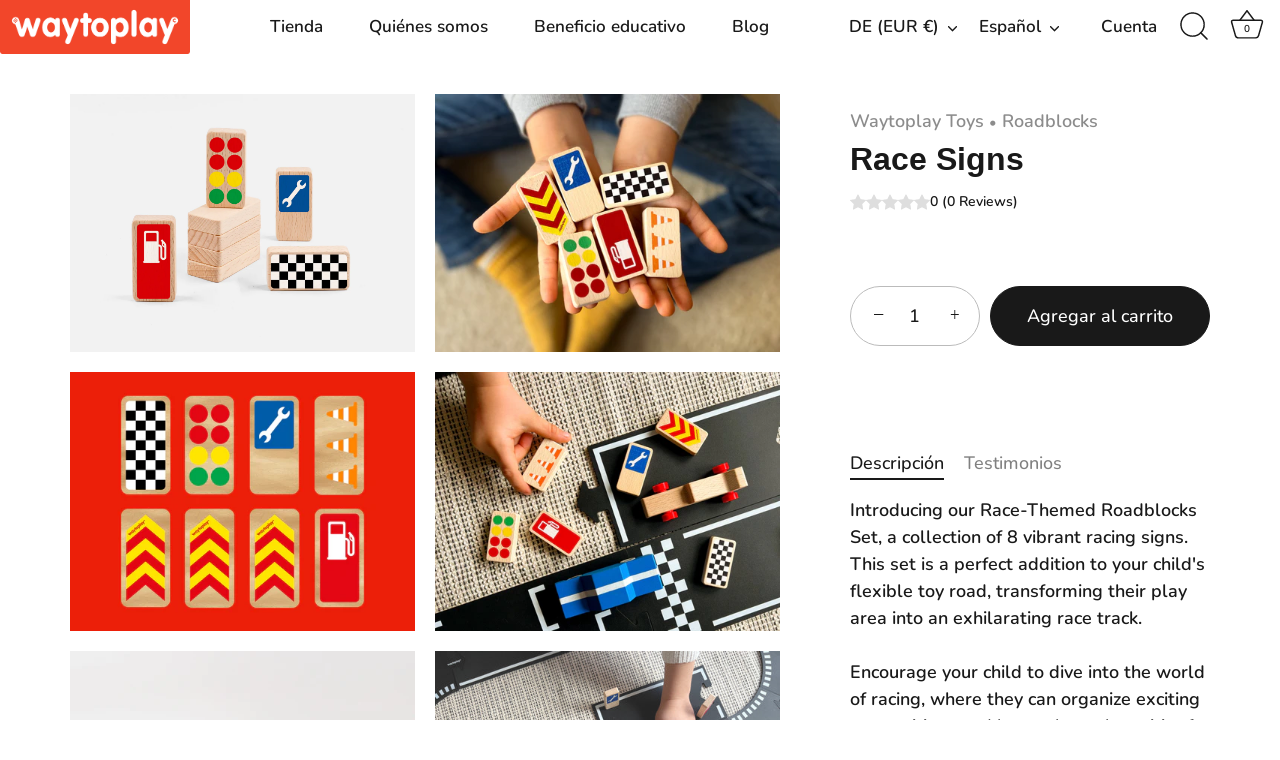

--- FILE ---
content_type: text/html; charset=utf-8
request_url: https://www.waytoplay.toys/es-de/products/roadblocks-race-signs
body_size: 54528
content:
<!doctype html>
<html class="no-js" lang="es">
<head>
  <!-- Showcase 7.0.0 -->

  <meta charset="utf-8" />
<meta name="viewport" content="width=device-width,initial-scale=1.0" />
<meta http-equiv="X-UA-Compatible" content="IE=edge">

<link rel="preconnect" href="https://cdn.shopify.com" crossorigin>
<link rel="preconnect" href="https://fonts.shopify.com" crossorigin>
<link rel="preconnect" href="https://monorail-edge.shopifysvc.com"><link rel="preload" as="font" href="//www.waytoplay.toys/cdn/fonts/nunito/nunito_n6.1a6c50dce2e2b3b0d31e02dbd9146b5064bea503.woff2" type="font/woff2" crossorigin><link rel="preload" as="font" href="//www.waytoplay.toys/cdn/fonts/nunito/nunito_n6.1a6c50dce2e2b3b0d31e02dbd9146b5064bea503.woff2" type="font/woff2" crossorigin><link rel="preload" as="font" href="//www.waytoplay.toys/cdn/fonts/nunito/nunito_n6.1a6c50dce2e2b3b0d31e02dbd9146b5064bea503.woff2" type="font/woff2" crossorigin><link rel="preload" as="font" href="//www.waytoplay.toys/cdn/fonts/nunito/nunito_n6.1a6c50dce2e2b3b0d31e02dbd9146b5064bea503.woff2" type="font/woff2" crossorigin><link rel="preload" href="//www.waytoplay.toys/cdn/shop/t/31/assets/vendor.min.js?v=36987075639955835061754656331" as="script">
<link rel="preload" href="//www.waytoplay.toys/cdn/shop/t/31/assets/theme.js?v=149511462584908395691754656327" as="script"><link rel="canonical" href="https://www.waytoplay.toys/es-de/products/roadblocks-race-signs" /><link rel="icon" href="//www.waytoplay.toys/cdn/shop/files/waytoplay-favicon-2021-black_19bd318b-9350-4304-a3e5-8f63b583a716.png?crop=center&height=48&v=1620037878&width=48" type="image/png"><meta name="description" content="This fantastic set includes 8 wooden race signs that are the perfect addition to your child&#39;s flexible toy track. With these signs, your child can learn about traffic while having fun and engaging in imaginative play. But that&#39;s not all! Roadblocks also enhance the overall play experience by adding a new level of realism and excitement to your child&#39;s flexible roads. Your child will love pretending to be a driver, navigating through the streets and following the rules of the road or not... Our material is sustainably sourced!">
<style>
    @font-face {
  font-family: Nunito;
  font-weight: 600;
  font-style: normal;
  font-display: swap;
  src: url("//www.waytoplay.toys/cdn/fonts/nunito/nunito_n6.1a6c50dce2e2b3b0d31e02dbd9146b5064bea503.woff2") format("woff2"),
       url("//www.waytoplay.toys/cdn/fonts/nunito/nunito_n6.6b124f3eac46044b98c99f2feb057208e260962f.woff") format("woff");
}

    @font-face {
  font-family: Nunito;
  font-weight: 500;
  font-style: normal;
  font-display: swap;
  src: url("//www.waytoplay.toys/cdn/fonts/nunito/nunito_n5.a0f0edcf8fc7e6ef641de980174adff4690e50c2.woff2") format("woff2"),
       url("//www.waytoplay.toys/cdn/fonts/nunito/nunito_n5.b31690ac83c982675aeba15b7e6c0a6ec38755b3.woff") format("woff");
}

    @font-face {
  font-family: Nunito;
  font-weight: 600;
  font-style: normal;
  font-display: swap;
  src: url("//www.waytoplay.toys/cdn/fonts/nunito/nunito_n6.1a6c50dce2e2b3b0d31e02dbd9146b5064bea503.woff2") format("woff2"),
       url("//www.waytoplay.toys/cdn/fonts/nunito/nunito_n6.6b124f3eac46044b98c99f2feb057208e260962f.woff") format("woff");
}

    @font-face {
  font-family: Nunito;
  font-weight: 900;
  font-style: normal;
  font-display: swap;
  src: url("//www.waytoplay.toys/cdn/fonts/nunito/nunito_n9.29703ebe5c8d8fa1bc7f2dcb872bdf16cf7ff465.woff2") format("woff2"),
       url("//www.waytoplay.toys/cdn/fonts/nunito/nunito_n9.37c60d6be0d57e3635735f5fdd179e5283d59f56.woff") format("woff");
}

    @font-face {
  font-family: Nunito;
  font-weight: 600;
  font-style: italic;
  font-display: swap;
  src: url("//www.waytoplay.toys/cdn/fonts/nunito/nunito_i6.79bb6a51553d3b72598bab76aca3c938e7c6ac54.woff2") format("woff2"),
       url("//www.waytoplay.toys/cdn/fonts/nunito/nunito_i6.9ad010b13940d2fa0d660e3029dd144c52772c10.woff") format("woff");
}

    @font-face {
  font-family: Nunito;
  font-weight: 900;
  font-style: italic;
  font-display: swap;
  src: url("//www.waytoplay.toys/cdn/fonts/nunito/nunito_i9.d9d3a06900a7b5c28e00f2ff3e65a80b4e51a560.woff2") format("woff2"),
       url("//www.waytoplay.toys/cdn/fonts/nunito/nunito_i9.93992e1c574825c63d626f1f8c5dcbd5f40f8d50.woff") format("woff");
}

    @font-face {
  font-family: Nunito;
  font-weight: 600;
  font-style: normal;
  font-display: swap;
  src: url("//www.waytoplay.toys/cdn/fonts/nunito/nunito_n6.1a6c50dce2e2b3b0d31e02dbd9146b5064bea503.woff2") format("woff2"),
       url("//www.waytoplay.toys/cdn/fonts/nunito/nunito_n6.6b124f3eac46044b98c99f2feb057208e260962f.woff") format("woff");
}

    @font-face {
  font-family: Nunito;
  font-weight: 600;
  font-style: normal;
  font-display: swap;
  src: url("//www.waytoplay.toys/cdn/fonts/nunito/nunito_n6.1a6c50dce2e2b3b0d31e02dbd9146b5064bea503.woff2") format("woff2"),
       url("//www.waytoplay.toys/cdn/fonts/nunito/nunito_n6.6b124f3eac46044b98c99f2feb057208e260962f.woff") format("woff");
}

    @font-face {
  font-family: Nunito;
  font-weight: 600;
  font-style: normal;
  font-display: swap;
  src: url("//www.waytoplay.toys/cdn/fonts/nunito/nunito_n6.1a6c50dce2e2b3b0d31e02dbd9146b5064bea503.woff2") format("woff2"),
       url("//www.waytoplay.toys/cdn/fonts/nunito/nunito_n6.6b124f3eac46044b98c99f2feb057208e260962f.woff") format("woff");
}

  </style>

  <meta name="theme-color" content="#191919">

  <title>
    Waytoplay Roadblocks - Race Signs
  </title>

  <meta property="og:site_name" content="Waytoplay">
<meta property="og:url" content="https://www.waytoplay.toys/es-de/products/roadblocks-race-signs">
<meta property="og:title" content="Waytoplay Roadblocks - Race Signs">
<meta property="og:type" content="product">
<meta property="og:description" content="This fantastic set includes 8 wooden race signs that are the perfect addition to your child&#39;s flexible toy track. With these signs, your child can learn about traffic while having fun and engaging in imaginative play. But that&#39;s not all! Roadblocks also enhance the overall play experience by adding a new level of realism and excitement to your child&#39;s flexible roads. Your child will love pretending to be a driver, navigating through the streets and following the rules of the road or not... Our material is sustainably sourced!"><meta property="og:image" content="http://www.waytoplay.toys/cdn/shop/files/RB-blanco-transparant-RACEgrey-lowres_1200x1200.jpg?v=1712312163">
  <meta property="og:image:secure_url" content="https://www.waytoplay.toys/cdn/shop/files/RB-blanco-transparant-RACEgrey-lowres_1200x1200.jpg?v=1712312163">
  <meta property="og:image:width" content="2667">
  <meta property="og:image:height" content="2000"><meta property="og:price:amount" content="16.00">
  <meta property="og:price:currency" content="EUR"><meta name="twitter:card" content="summary_large_image">
<meta name="twitter:title" content="Waytoplay Roadblocks - Race Signs">
<meta name="twitter:description" content="This fantastic set includes 8 wooden race signs that are the perfect addition to your child&#39;s flexible toy track. With these signs, your child can learn about traffic while having fun and engaging in imaginative play. But that&#39;s not all! Roadblocks also enhance the overall play experience by adding a new level of realism and excitement to your child&#39;s flexible roads. Your child will love pretending to be a driver, navigating through the streets and following the rules of the road or not... Our material is sustainably sourced!">


  <style data-shopify>
    :root {
      --viewport-height: 100vh;
      --viewport-height-first-section: 100vh;
      --nav-height: 0;
    }
  </style>

  <link href="//www.waytoplay.toys/cdn/shop/t/31/assets/styles.css?v=157549065769085506181759329581" rel="stylesheet" type="text/css" media="all" />

  <script>window.performance && window.performance.mark && window.performance.mark('shopify.content_for_header.start');</script><meta name="google-site-verification" content="S-zTdO4UA9ithk6ZYIquMf3qtgLPlOQ-ren28QqqirQ">
<meta id="shopify-digital-wallet" name="shopify-digital-wallet" content="/20748361/digital_wallets/dialog">
<meta name="shopify-checkout-api-token" content="a4a118f1ba4337600642ee6d0e57bf98">
<meta id="in-context-paypal-metadata" data-shop-id="20748361" data-venmo-supported="false" data-environment="production" data-locale="es_ES" data-paypal-v4="true" data-currency="EUR">
<link rel="alternate" hreflang="x-default" href="https://www.waytoplay.toys/products/roadblocks-race-signs">
<link rel="alternate" hreflang="en" href="https://www.waytoplay.toys/products/roadblocks-race-signs">
<link rel="alternate" hreflang="fr" href="https://www.waytoplay.toys/fr/products/roadblocks-race-signs">
<link rel="alternate" hreflang="de" href="https://www.waytoplay.toys/de/products/roadblocks-race-signs">
<link rel="alternate" hreflang="it" href="https://www.waytoplay.toys/it/products/roadblocks-race-signs">
<link rel="alternate" hreflang="es" href="https://www.waytoplay.toys/es/products/roadblocks-race-signs">
<link rel="alternate" hreflang="nl" href="https://www.waytoplay.toys/nl/products/roadblocks-race-signs">
<link rel="alternate" hreflang="en-US" href="https://www.waytoplay.toys/en-us/products/roadblocks-race-signs">
<link rel="alternate" hreflang="nl-US" href="https://www.waytoplay.toys/nl-us/products/roadblocks-race-signs">
<link rel="alternate" hreflang="fr-US" href="https://www.waytoplay.toys/fr-us/products/roadblocks-race-signs">
<link rel="alternate" hreflang="de-US" href="https://www.waytoplay.toys/de-us/products/roadblocks-race-signs">
<link rel="alternate" hreflang="it-US" href="https://www.waytoplay.toys/it-us/products/roadblocks-race-signs">
<link rel="alternate" hreflang="es-US" href="https://www.waytoplay.toys/es-us/products/roadblocks-race-signs">
<link rel="alternate" hreflang="en-GB" href="https://www.waytoplay.toys/en-gb/products/roadblocks-race-signs">
<link rel="alternate" hreflang="nl-GB" href="https://www.waytoplay.toys/nl-gb/products/roadblocks-race-signs">
<link rel="alternate" hreflang="fr-GB" href="https://www.waytoplay.toys/fr-gb/products/roadblocks-race-signs">
<link rel="alternate" hreflang="de-GB" href="https://www.waytoplay.toys/de-gb/products/roadblocks-race-signs">
<link rel="alternate" hreflang="it-GB" href="https://www.waytoplay.toys/it-gb/products/roadblocks-race-signs">
<link rel="alternate" hreflang="es-GB" href="https://www.waytoplay.toys/es-gb/products/roadblocks-race-signs">
<link rel="alternate" hreflang="en-DE" href="https://www.waytoplay.toys/en-de/products/roadblocks-race-signs">
<link rel="alternate" hreflang="nl-DE" href="https://www.waytoplay.toys/nl-de/products/roadblocks-race-signs">
<link rel="alternate" hreflang="es-DE" href="https://www.waytoplay.toys/es-de/products/roadblocks-race-signs">
<link rel="alternate" hreflang="it-DE" href="https://www.waytoplay.toys/it-de/products/roadblocks-race-signs">
<link rel="alternate" hreflang="fr-DE" href="https://www.waytoplay.toys/fr-de/products/roadblocks-race-signs">
<link rel="alternate" hreflang="de-DE" href="https://www.waytoplay.toys/de-de/products/roadblocks-race-signs">
<link rel="alternate" hreflang="en-IT" href="https://www.waytoplay.toys/en-it/products/roadblocks-race-signs">
<link rel="alternate" hreflang="es-IT" href="https://www.waytoplay.toys/es-it/products/roadblocks-race-signs">
<link rel="alternate" hreflang="de-IT" href="https://www.waytoplay.toys/de-it/products/roadblocks-race-signs">
<link rel="alternate" hreflang="fr-IT" href="https://www.waytoplay.toys/fr-it/products/roadblocks-race-signs">
<link rel="alternate" hreflang="nl-IT" href="https://www.waytoplay.toys/nl-it/products/roadblocks-race-signs">
<link rel="alternate" hreflang="it-IT" href="https://www.waytoplay.toys/it-it/products/roadblocks-race-signs">
<link rel="alternate" type="application/json+oembed" href="https://www.waytoplay.toys/es-de/products/roadblocks-race-signs.oembed">
<script async="async" src="/checkouts/internal/preloads.js?locale=es-DE"></script>
<link rel="preconnect" href="https://shop.app" crossorigin="anonymous">
<script async="async" src="https://shop.app/checkouts/internal/preloads.js?locale=es-DE&shop_id=20748361" crossorigin="anonymous"></script>
<script id="apple-pay-shop-capabilities" type="application/json">{"shopId":20748361,"countryCode":"NL","currencyCode":"EUR","merchantCapabilities":["supports3DS"],"merchantId":"gid:\/\/shopify\/Shop\/20748361","merchantName":"Waytoplay","requiredBillingContactFields":["postalAddress","email","phone"],"requiredShippingContactFields":["postalAddress","email","phone"],"shippingType":"shipping","supportedNetworks":["visa","maestro","masterCard","amex"],"total":{"type":"pending","label":"Waytoplay","amount":"1.00"},"shopifyPaymentsEnabled":true,"supportsSubscriptions":true}</script>
<script id="shopify-features" type="application/json">{"accessToken":"a4a118f1ba4337600642ee6d0e57bf98","betas":["rich-media-storefront-analytics"],"domain":"www.waytoplay.toys","predictiveSearch":true,"shopId":20748361,"locale":"es"}</script>
<script>var Shopify = Shopify || {};
Shopify.shop = "waytoplay-toys.myshopify.com";
Shopify.locale = "es";
Shopify.currency = {"active":"EUR","rate":"1.0"};
Shopify.country = "DE";
Shopify.theme = {"name":"Showcase 7.0 - Augustus R\u0026M","id":184141971802,"schema_name":"Showcase","schema_version":"7.0.0","theme_store_id":677,"role":"main"};
Shopify.theme.handle = "null";
Shopify.theme.style = {"id":null,"handle":null};
Shopify.cdnHost = "www.waytoplay.toys/cdn";
Shopify.routes = Shopify.routes || {};
Shopify.routes.root = "/es-de/";</script>
<script type="module">!function(o){(o.Shopify=o.Shopify||{}).modules=!0}(window);</script>
<script>!function(o){function n(){var o=[];function n(){o.push(Array.prototype.slice.apply(arguments))}return n.q=o,n}var t=o.Shopify=o.Shopify||{};t.loadFeatures=n(),t.autoloadFeatures=n()}(window);</script>
<script>
  window.ShopifyPay = window.ShopifyPay || {};
  window.ShopifyPay.apiHost = "shop.app\/pay";
  window.ShopifyPay.redirectState = null;
</script>
<script id="shop-js-analytics" type="application/json">{"pageType":"product"}</script>
<script defer="defer" async type="module" src="//www.waytoplay.toys/cdn/shopifycloud/shop-js/modules/v2/client.init-shop-cart-sync_CvZOh8Af.es.esm.js"></script>
<script defer="defer" async type="module" src="//www.waytoplay.toys/cdn/shopifycloud/shop-js/modules/v2/chunk.common_3Rxs6Qxh.esm.js"></script>
<script type="module">
  await import("//www.waytoplay.toys/cdn/shopifycloud/shop-js/modules/v2/client.init-shop-cart-sync_CvZOh8Af.es.esm.js");
await import("//www.waytoplay.toys/cdn/shopifycloud/shop-js/modules/v2/chunk.common_3Rxs6Qxh.esm.js");

  window.Shopify.SignInWithShop?.initShopCartSync?.({"fedCMEnabled":true,"windoidEnabled":true});

</script>
<script>
  window.Shopify = window.Shopify || {};
  if (!window.Shopify.featureAssets) window.Shopify.featureAssets = {};
  window.Shopify.featureAssets['shop-js'] = {"shop-cart-sync":["modules/v2/client.shop-cart-sync_rmK0axmV.es.esm.js","modules/v2/chunk.common_3Rxs6Qxh.esm.js"],"init-fed-cm":["modules/v2/client.init-fed-cm_ZaR7zFve.es.esm.js","modules/v2/chunk.common_3Rxs6Qxh.esm.js"],"shop-button":["modules/v2/client.shop-button_DtKRgnFY.es.esm.js","modules/v2/chunk.common_3Rxs6Qxh.esm.js"],"shop-cash-offers":["modules/v2/client.shop-cash-offers_CD08217J.es.esm.js","modules/v2/chunk.common_3Rxs6Qxh.esm.js","modules/v2/chunk.modal_DPIzVVvN.esm.js"],"init-windoid":["modules/v2/client.init-windoid_B42Q2JHR.es.esm.js","modules/v2/chunk.common_3Rxs6Qxh.esm.js"],"shop-toast-manager":["modules/v2/client.shop-toast-manager_BhL87v9O.es.esm.js","modules/v2/chunk.common_3Rxs6Qxh.esm.js"],"init-shop-email-lookup-coordinator":["modules/v2/client.init-shop-email-lookup-coordinator_CFAE-OH8.es.esm.js","modules/v2/chunk.common_3Rxs6Qxh.esm.js"],"init-shop-cart-sync":["modules/v2/client.init-shop-cart-sync_CvZOh8Af.es.esm.js","modules/v2/chunk.common_3Rxs6Qxh.esm.js"],"avatar":["modules/v2/client.avatar_BTnouDA3.es.esm.js"],"pay-button":["modules/v2/client.pay-button_x3Sl_UWF.es.esm.js","modules/v2/chunk.common_3Rxs6Qxh.esm.js"],"init-customer-accounts":["modules/v2/client.init-customer-accounts_DwzgN7WB.es.esm.js","modules/v2/client.shop-login-button_Bwv8tzNm.es.esm.js","modules/v2/chunk.common_3Rxs6Qxh.esm.js","modules/v2/chunk.modal_DPIzVVvN.esm.js"],"init-shop-for-new-customer-accounts":["modules/v2/client.init-shop-for-new-customer-accounts_l0dYgp_m.es.esm.js","modules/v2/client.shop-login-button_Bwv8tzNm.es.esm.js","modules/v2/chunk.common_3Rxs6Qxh.esm.js","modules/v2/chunk.modal_DPIzVVvN.esm.js"],"shop-login-button":["modules/v2/client.shop-login-button_Bwv8tzNm.es.esm.js","modules/v2/chunk.common_3Rxs6Qxh.esm.js","modules/v2/chunk.modal_DPIzVVvN.esm.js"],"init-customer-accounts-sign-up":["modules/v2/client.init-customer-accounts-sign-up_CqSuJy7r.es.esm.js","modules/v2/client.shop-login-button_Bwv8tzNm.es.esm.js","modules/v2/chunk.common_3Rxs6Qxh.esm.js","modules/v2/chunk.modal_DPIzVVvN.esm.js"],"shop-follow-button":["modules/v2/client.shop-follow-button_sMoqSZtr.es.esm.js","modules/v2/chunk.common_3Rxs6Qxh.esm.js","modules/v2/chunk.modal_DPIzVVvN.esm.js"],"checkout-modal":["modules/v2/client.checkout-modal_CwKmoEcx.es.esm.js","modules/v2/chunk.common_3Rxs6Qxh.esm.js","modules/v2/chunk.modal_DPIzVVvN.esm.js"],"lead-capture":["modules/v2/client.lead-capture_De9xQpTV.es.esm.js","modules/v2/chunk.common_3Rxs6Qxh.esm.js","modules/v2/chunk.modal_DPIzVVvN.esm.js"],"shop-login":["modules/v2/client.shop-login_DZKlOsWP.es.esm.js","modules/v2/chunk.common_3Rxs6Qxh.esm.js","modules/v2/chunk.modal_DPIzVVvN.esm.js"],"payment-terms":["modules/v2/client.payment-terms_WyOlUs-o.es.esm.js","modules/v2/chunk.common_3Rxs6Qxh.esm.js","modules/v2/chunk.modal_DPIzVVvN.esm.js"]};
</script>
<script>(function() {
  var isLoaded = false;
  function asyncLoad() {
    if (isLoaded) return;
    isLoaded = true;
    var urls = ["https:\/\/cdn.jsdelivr.net\/gh\/apphq\/slidecart-dist@master\/slidecarthq-forward.js?4\u0026shop=waytoplay-toys.myshopify.com","https:\/\/maps.develic.com\/packs\/front.js?shop=waytoplay-toys.myshopify.com","https:\/\/cdnv2.mycustomizer.com\/s-scripts\/front.js.gz?shop=waytoplay-toys.myshopify.com","https:\/\/cdn.nfcube.com\/instafeed-a44ec3abba590f13053286db29b488ce.js?shop=waytoplay-toys.myshopify.com","https:\/\/d1639lhkj5l89m.cloudfront.net\/js\/storefront\/uppromote.js?shop=waytoplay-toys.myshopify.com","https:\/\/script.pop-convert.com\/new-micro\/production.pc.min.js?unique_id=waytoplay-toys.myshopify.com\u0026shop=waytoplay-toys.myshopify.com","https:\/\/cdn.s3.pop-convert.com\/pcjs.production.min.js?unique_id=waytoplay-toys.myshopify.com\u0026shop=waytoplay-toys.myshopify.com"];
    for (var i = 0; i < urls.length; i++) {
      var s = document.createElement('script');
      s.type = 'text/javascript';
      s.async = true;
      s.src = urls[i];
      var x = document.getElementsByTagName('script')[0];
      x.parentNode.insertBefore(s, x);
    }
  };
  if(window.attachEvent) {
    window.attachEvent('onload', asyncLoad);
  } else {
    window.addEventListener('load', asyncLoad, false);
  }
})();</script>
<script id="__st">var __st={"a":20748361,"offset":3600,"reqid":"31add2ca-73c7-4d67-be47-9351df2d0d54-1768773059","pageurl":"www.waytoplay.toys\/es-de\/products\/roadblocks-race-signs","u":"ab752df0732a","p":"product","rtyp":"product","rid":8849040933210};</script>
<script>window.ShopifyPaypalV4VisibilityTracking = true;</script>
<script id="captcha-bootstrap">!function(){'use strict';const t='contact',e='account',n='new_comment',o=[[t,t],['blogs',n],['comments',n],[t,'customer']],c=[[e,'customer_login'],[e,'guest_login'],[e,'recover_customer_password'],[e,'create_customer']],r=t=>t.map((([t,e])=>`form[action*='/${t}']:not([data-nocaptcha='true']) input[name='form_type'][value='${e}']`)).join(','),a=t=>()=>t?[...document.querySelectorAll(t)].map((t=>t.form)):[];function s(){const t=[...o],e=r(t);return a(e)}const i='password',u='form_key',d=['recaptcha-v3-token','g-recaptcha-response','h-captcha-response',i],f=()=>{try{return window.sessionStorage}catch{return}},m='__shopify_v',_=t=>t.elements[u];function p(t,e,n=!1){try{const o=window.sessionStorage,c=JSON.parse(o.getItem(e)),{data:r}=function(t){const{data:e,action:n}=t;return t[m]||n?{data:e,action:n}:{data:t,action:n}}(c);for(const[e,n]of Object.entries(r))t.elements[e]&&(t.elements[e].value=n);n&&o.removeItem(e)}catch(o){console.error('form repopulation failed',{error:o})}}const l='form_type',E='cptcha';function T(t){t.dataset[E]=!0}const w=window,h=w.document,L='Shopify',v='ce_forms',y='captcha';let A=!1;((t,e)=>{const n=(g='f06e6c50-85a8-45c8-87d0-21a2b65856fe',I='https://cdn.shopify.com/shopifycloud/storefront-forms-hcaptcha/ce_storefront_forms_captcha_hcaptcha.v1.5.2.iife.js',D={infoText:'Protegido por hCaptcha',privacyText:'Privacidad',termsText:'Términos'},(t,e,n)=>{const o=w[L][v],c=o.bindForm;if(c)return c(t,g,e,D).then(n);var r;o.q.push([[t,g,e,D],n]),r=I,A||(h.body.append(Object.assign(h.createElement('script'),{id:'captcha-provider',async:!0,src:r})),A=!0)});var g,I,D;w[L]=w[L]||{},w[L][v]=w[L][v]||{},w[L][v].q=[],w[L][y]=w[L][y]||{},w[L][y].protect=function(t,e){n(t,void 0,e),T(t)},Object.freeze(w[L][y]),function(t,e,n,w,h,L){const[v,y,A,g]=function(t,e,n){const i=e?o:[],u=t?c:[],d=[...i,...u],f=r(d),m=r(i),_=r(d.filter((([t,e])=>n.includes(e))));return[a(f),a(m),a(_),s()]}(w,h,L),I=t=>{const e=t.target;return e instanceof HTMLFormElement?e:e&&e.form},D=t=>v().includes(t);t.addEventListener('submit',(t=>{const e=I(t);if(!e)return;const n=D(e)&&!e.dataset.hcaptchaBound&&!e.dataset.recaptchaBound,o=_(e),c=g().includes(e)&&(!o||!o.value);(n||c)&&t.preventDefault(),c&&!n&&(function(t){try{if(!f())return;!function(t){const e=f();if(!e)return;const n=_(t);if(!n)return;const o=n.value;o&&e.removeItem(o)}(t);const e=Array.from(Array(32),(()=>Math.random().toString(36)[2])).join('');!function(t,e){_(t)||t.append(Object.assign(document.createElement('input'),{type:'hidden',name:u})),t.elements[u].value=e}(t,e),function(t,e){const n=f();if(!n)return;const o=[...t.querySelectorAll(`input[type='${i}']`)].map((({name:t})=>t)),c=[...d,...o],r={};for(const[a,s]of new FormData(t).entries())c.includes(a)||(r[a]=s);n.setItem(e,JSON.stringify({[m]:1,action:t.action,data:r}))}(t,e)}catch(e){console.error('failed to persist form',e)}}(e),e.submit())}));const S=(t,e)=>{t&&!t.dataset[E]&&(n(t,e.some((e=>e===t))),T(t))};for(const o of['focusin','change'])t.addEventListener(o,(t=>{const e=I(t);D(e)&&S(e,y())}));const B=e.get('form_key'),M=e.get(l),P=B&&M;t.addEventListener('DOMContentLoaded',(()=>{const t=y();if(P)for(const e of t)e.elements[l].value===M&&p(e,B);[...new Set([...A(),...v().filter((t=>'true'===t.dataset.shopifyCaptcha))])].forEach((e=>S(e,t)))}))}(h,new URLSearchParams(w.location.search),n,t,e,['guest_login'])})(!0,!0)}();</script>
<script integrity="sha256-4kQ18oKyAcykRKYeNunJcIwy7WH5gtpwJnB7kiuLZ1E=" data-source-attribution="shopify.loadfeatures" defer="defer" src="//www.waytoplay.toys/cdn/shopifycloud/storefront/assets/storefront/load_feature-a0a9edcb.js" crossorigin="anonymous"></script>
<script crossorigin="anonymous" defer="defer" src="//www.waytoplay.toys/cdn/shopifycloud/storefront/assets/shopify_pay/storefront-65b4c6d7.js?v=20250812"></script>
<script data-source-attribution="shopify.dynamic_checkout.dynamic.init">var Shopify=Shopify||{};Shopify.PaymentButton=Shopify.PaymentButton||{isStorefrontPortableWallets:!0,init:function(){window.Shopify.PaymentButton.init=function(){};var t=document.createElement("script");t.src="https://www.waytoplay.toys/cdn/shopifycloud/portable-wallets/latest/portable-wallets.es.js",t.type="module",document.head.appendChild(t)}};
</script>
<script data-source-attribution="shopify.dynamic_checkout.buyer_consent">
  function portableWalletsHideBuyerConsent(e){var t=document.getElementById("shopify-buyer-consent"),n=document.getElementById("shopify-subscription-policy-button");t&&n&&(t.classList.add("hidden"),t.setAttribute("aria-hidden","true"),n.removeEventListener("click",e))}function portableWalletsShowBuyerConsent(e){var t=document.getElementById("shopify-buyer-consent"),n=document.getElementById("shopify-subscription-policy-button");t&&n&&(t.classList.remove("hidden"),t.removeAttribute("aria-hidden"),n.addEventListener("click",e))}window.Shopify?.PaymentButton&&(window.Shopify.PaymentButton.hideBuyerConsent=portableWalletsHideBuyerConsent,window.Shopify.PaymentButton.showBuyerConsent=portableWalletsShowBuyerConsent);
</script>
<script data-source-attribution="shopify.dynamic_checkout.cart.bootstrap">document.addEventListener("DOMContentLoaded",(function(){function t(){return document.querySelector("shopify-accelerated-checkout-cart, shopify-accelerated-checkout")}if(t())Shopify.PaymentButton.init();else{new MutationObserver((function(e,n){t()&&(Shopify.PaymentButton.init(),n.disconnect())})).observe(document.body,{childList:!0,subtree:!0})}}));
</script>
<link id="shopify-accelerated-checkout-styles" rel="stylesheet" media="screen" href="https://www.waytoplay.toys/cdn/shopifycloud/portable-wallets/latest/accelerated-checkout-backwards-compat.css" crossorigin="anonymous">
<style id="shopify-accelerated-checkout-cart">
        #shopify-buyer-consent {
  margin-top: 1em;
  display: inline-block;
  width: 100%;
}

#shopify-buyer-consent.hidden {
  display: none;
}

#shopify-subscription-policy-button {
  background: none;
  border: none;
  padding: 0;
  text-decoration: underline;
  font-size: inherit;
  cursor: pointer;
}

#shopify-subscription-policy-button::before {
  box-shadow: none;
}

      </style>

<script>window.performance && window.performance.mark && window.performance.mark('shopify.content_for_header.end');</script>

  <script>
    document.documentElement.className = document.documentElement.className.replace('no-js', 'js');
    window.theme = window.theme || {};
    
      theme.money_format_with_code_preference = "\u003cspan class=money\u003e€{{amount}}\u003c\/span\u003e";
    
    theme.money_format = "\u003cspan class=money\u003e€{{amount}}\u003c\/span\u003e";
    theme.money_container = '.theme-money';
    theme.strings = {
      previous: "Anterior",
      next: "Siguiente",
      close: "Cerrar",
      addressError: "No se puede encontrar esa dirección",
      addressNoResults: "No results for that address",
      addressQueryLimit: "Se ha excedido el límite de uso de la API de Google . Considere la posibilidad de actualizar a un \u003ca href=\"https:\/\/developers.google.com\/maps\/premium\/usage-limits\"\u003ePlan Premium\u003c\/a\u003e.",
      authError: "Hubo un problema de autenticación con su cuenta de Google Maps.",
      back: "Retroceder",
      cartConfirmation: "Debe aceptar los términos y condiciones antes de continuar.",
      loadMore: "Ver mas",
      infiniteScrollNoMore: "No hay resultados",
      priceNonExistent: "No disponible",
      buttonDefault: "Agregar al carrito",
      buttonPreorder: "Hacer un pedido",
      buttonNoStock: "Agotado",
      buttonNoVariant: "No disponible",
      variantNoStock: "Agotado",
      unitPriceSeparator: " \/ ",
      colorBoxPrevious: "Anterior",
      colorBoxNext: "Próximo",
      colorBoxClose: "Cerrar",
      navigateHome: "Inicio",
      productAddingToCart: "Añadiendo",
      productAddedToCart: "¡Gracias!",
      popupWasAdded: "fue agregado a tu carrito",
      popupCheckout: "Finalizar compra",
      popupContinueShopping: "Continuar la compra",
      onlyXLeft: "[[ quantity ]] en stock",
      priceSoldOut: "Agotado",
      inventoryLowStock: "Stock limitado",
      inventoryInStock: "En stock",
      loading: "Calculador...",
      viewCart: "Carrito",
      page: "Página {{ page }}",
      imageSlider: "Imagenes",
      clearAll: "Borrar todo"
    };
    theme.routes = {
      root_url: '/es-de',
      cart_url: '/es-de/cart',
      cart_add_url: '/es-de/cart/add',
      cart_change_url: '/es-de/cart/change',
      cart_update_url: '/es-de/cart/update.js',
      checkout: '/checkout'
    };
    theme.settings = {
      animationEnabledDesktop: false,
      animationEnabledMobile: false
    };

    theme.checkViewportFillers = function(){
      var toggleState = false;
      var elPageContent = document.getElementById('page-content');
      if(elPageContent) {
        var elOverlapSection = elPageContent.querySelector('.header-overlap-section');
        if (elOverlapSection) {
          var padding = parseInt(getComputedStyle(elPageContent).getPropertyValue('padding-top'));
          toggleState = ((Math.round(elOverlapSection.offsetTop) - padding) === 0);
        }
      }
      if(toggleState) {
        document.getElementsByTagName('body')[0].classList.add('header-section-overlap');
      } else {
        document.getElementsByTagName('body')[0].classList.remove('header-section-overlap');
      }
    };

    theme.assessAltLogo = function(){
      var elsOverlappers = document.querySelectorAll('.needs-alt-logo');
      var useAltLogo = false;
      if(elsOverlappers.length) {
        var elSiteControl = document.querySelector('#site-control');
        var elSiteControlInner = document.querySelector('#site-control .site-control__inner');
        var headerMid = elSiteControlInner.offsetTop + elSiteControl.offsetTop + elSiteControlInner.offsetHeight / 2;
        Array.prototype.forEach.call(elsOverlappers, function(el, i){
          var thisTop = el.getBoundingClientRect().top;
          var thisBottom = thisTop + el.offsetHeight;
          if(headerMid > thisTop && headerMid < thisBottom) {
            useAltLogo = true;
            return false;
          }
        });
      }
      if(useAltLogo) {
        document.getElementsByTagName('body')[0].classList.add('use-alt-logo');
      } else {
        document.getElementsByTagName('body')[0].classList.remove('use-alt-logo');
      }
    };
  </script>
<!-- BEGIN app block: shopify://apps/foxkit-sales-boost/blocks/foxkit-theme-helper/13f41957-6b79-47c1-99a2-e52431f06fff -->
<style data-shopify>
  
  :root {
  	--foxkit-border-radius-btn: 4px;
  	--foxkit-height-btn: 45px;
  	--foxkit-btn-primary-bg: #212121;
  	--foxkit-btn-primary-text: #FFFFFF;
  	--foxkit-btn-primary-hover-bg: #000000;
  	--foxkit-btn-primary-hover-text: #FFFFFF;
  	--foxkit-btn-secondary-bg: #FFFFFF;
  	--foxkit-btn-secondary-text: #000000;
  	--foxkit-btn-secondary-hover-bg: #000000;
  	--foxkit-btn-secondary-hover-text: #FFFFFF;
  	--foxkit-text-color: #666666;
  	--foxkit-heading-text-color: #000000;
  	--foxkit-prices-color: #000000;
  	--foxkit-badge-color: #DA3F3F;
  	--foxkit-border-color: #ebebeb;
  }
  
  .foxkit-critical-hidden {
  	display: none !important;
  }
</style>
<script>
   var ShopifyRootUrl = "\/es-de";
   var _useRootBaseUrl = null
   window.FoxKitThemeHelperEnabled = true;
   window.FoxKitPlugins = window.FoxKitPlugins || {}
   window.FoxKitStrings = window.FoxKitStrings || {}
   window.FoxKitAssets = window.FoxKitAssets || {}
   window.FoxKitModules = window.FoxKitModules || {}
   window.FoxKitSettings = {
     discountPrefix: "FX",
     showWaterMark: true,
     multipleLanguages: false,
     primaryLocale: false,
     combineWithProductDiscounts: false,
     enableAjaxAtc: true,
     discountApplyBy: "shopify_functions",
     foxKitBaseUrl: "foxkit.app",
     shopDomain: "https:\/\/www.waytoplay.toys\/en-de",
     baseUrl: _useRootBaseUrl ? "/" : ShopifyRootUrl.endsWith('/') ? ShopifyRootUrl : ShopifyRootUrl + '/',
     currencyCode: "EUR",
     moneyFormat: !!window.MinimogTheme ? window.MinimogSettings.money_format : "\u003cspan class=money\u003e€{{amount}}\u003c\/span\u003e",
     moneyWithCurrencyFormat: "€{{amount}} EUR",
     template: "product.roadblocks",
     templateName: "product",
     optimizePerformance: false,product: Object.assign({"id":8849040933210,"title":"Race Signs","handle":"roadblocks-race-signs","description":"Introducing our Race-Themed Roadblocks Set, a collection of 8 vibrant racing signs. This set is a perfect addition to your child's flexible toy road, transforming their play area into an exhilarating race track.\u003cbr data-mce-fragment=\"1\"\u003e\u003cbr data-mce-fragment=\"1\"\u003eEncourage your child to dive into the world of racing, where they can organize exciting competitions and learn about the spirit of racing. These signs not only spark an interest in racing but also promote fast thinking and strategy. \u003cbr data-mce-fragment=\"1\"\u003e\u003cbr data-mce-fragment=\"1\"\u003eAs your child sets up these races, they're not just playing—they're also developing their ability to plan and execute thrilling scenarios, making their road adventures even more dynamic.\u003cbr data-mce-fragment=\"1\"\u003eGear up for endless fun and imaginative play with these race-inspired roadblocks that are sure to be a hit.\u003cbr data-mce-fragment=\"1\"\u003e\u003cbr data-mce-fragment=\"1\"\u003e","published_at":"2024-04-05T12:15:49+02:00","created_at":"2024-04-05T12:16:03+02:00","vendor":"Waytoplay Toys","type":"Roadblocks","tags":["Cars","CPR","New","roadblocks"],"price":1600,"price_min":1600,"price_max":1600,"available":true,"price_varies":false,"compare_at_price":1600,"compare_at_price_min":1600,"compare_at_price_max":1600,"compare_at_price_varies":false,"variants":[{"id":47951091007834,"title":"Default Title","option1":"Default Title","option2":null,"option3":null,"sku":"8RB3","requires_shipping":true,"taxable":true,"featured_image":null,"available":true,"name":"Race Signs","public_title":null,"options":["Default Title"],"price":1600,"weight":80,"compare_at_price":1600,"inventory_quantity":20,"inventory_management":"shopify","inventory_policy":"deny","barcode":"8720387266197","requires_selling_plan":false,"selling_plan_allocations":[]}],"images":["\/\/www.waytoplay.toys\/cdn\/shop\/files\/RB-blanco-transparant-RACEgrey-lowres.jpg?v=1712312163","\/\/www.waytoplay.toys\/cdn\/shop\/files\/WaytoplayListing_ROADBLOCKS-RACE.jpg?v=1712312163","\/\/www.waytoplay.toys\/cdn\/shop\/files\/EXPORT_Race_Grey.jpg?v=1712312163","\/\/www.waytoplay.toys\/cdn\/shop\/files\/waytoplay-toys_roadblocks-race-1-lifestyle.jpg?v=1712312163","\/\/www.waytoplay.toys\/cdn\/shop\/files\/waytoplay-toys_roadblocks-race-2-lifestyle.jpg?v=1712312163","\/\/www.waytoplay.toys\/cdn\/shop\/files\/IMG_6900.jpg?v=1712312163"],"featured_image":"\/\/www.waytoplay.toys\/cdn\/shop\/files\/RB-blanco-transparant-RACEgrey-lowres.jpg?v=1712312163","options":["Title"],"media":[{"alt":null,"id":47494365413722,"position":1,"preview_image":{"aspect_ratio":1.334,"height":2000,"width":2667,"src":"\/\/www.waytoplay.toys\/cdn\/shop\/files\/RB-blanco-transparant-RACEgrey-lowres.jpg?v=1712312163"},"aspect_ratio":1.334,"height":2000,"media_type":"image","src":"\/\/www.waytoplay.toys\/cdn\/shop\/files\/RB-blanco-transparant-RACEgrey-lowres.jpg?v=1712312163","width":2667},{"alt":null,"id":47494365446490,"position":2,"preview_image":{"aspect_ratio":1.333,"height":1500,"width":2000,"src":"\/\/www.waytoplay.toys\/cdn\/shop\/files\/WaytoplayListing_ROADBLOCKS-RACE.jpg?v=1712312163"},"aspect_ratio":1.333,"height":1500,"media_type":"image","src":"\/\/www.waytoplay.toys\/cdn\/shop\/files\/WaytoplayListing_ROADBLOCKS-RACE.jpg?v=1712312163","width":2000},{"alt":null,"id":47494365479258,"position":3,"preview_image":{"aspect_ratio":1.333,"height":1500,"width":2000,"src":"\/\/www.waytoplay.toys\/cdn\/shop\/files\/EXPORT_Race_Grey.jpg?v=1712312163"},"aspect_ratio":1.333,"height":1500,"media_type":"image","src":"\/\/www.waytoplay.toys\/cdn\/shop\/files\/EXPORT_Race_Grey.jpg?v=1712312163","width":2000},{"alt":null,"id":47494365512026,"position":4,"preview_image":{"aspect_ratio":1.333,"height":1500,"width":2000,"src":"\/\/www.waytoplay.toys\/cdn\/shop\/files\/waytoplay-toys_roadblocks-race-1-lifestyle.jpg?v=1712312163"},"aspect_ratio":1.333,"height":1500,"media_type":"image","src":"\/\/www.waytoplay.toys\/cdn\/shop\/files\/waytoplay-toys_roadblocks-race-1-lifestyle.jpg?v=1712312163","width":2000},{"alt":null,"id":47494365544794,"position":5,"preview_image":{"aspect_ratio":1.333,"height":1500,"width":2000,"src":"\/\/www.waytoplay.toys\/cdn\/shop\/files\/waytoplay-toys_roadblocks-race-2-lifestyle.jpg?v=1712312163"},"aspect_ratio":1.333,"height":1500,"media_type":"image","src":"\/\/www.waytoplay.toys\/cdn\/shop\/files\/waytoplay-toys_roadblocks-race-2-lifestyle.jpg?v=1712312163","width":2000},{"alt":null,"id":47494365577562,"position":6,"preview_image":{"aspect_ratio":1.333,"height":3024,"width":4032,"src":"\/\/www.waytoplay.toys\/cdn\/shop\/files\/IMG_6900.jpg?v=1712312163"},"aspect_ratio":1.333,"height":3024,"media_type":"image","src":"\/\/www.waytoplay.toys\/cdn\/shop\/files\/IMG_6900.jpg?v=1712312163","width":4032}],"requires_selling_plan":false,"selling_plan_groups":[],"content":"Introducing our Race-Themed Roadblocks Set, a collection of 8 vibrant racing signs. This set is a perfect addition to your child's flexible toy road, transforming their play area into an exhilarating race track.\u003cbr data-mce-fragment=\"1\"\u003e\u003cbr data-mce-fragment=\"1\"\u003eEncourage your child to dive into the world of racing, where they can organize exciting competitions and learn about the spirit of racing. These signs not only spark an interest in racing but also promote fast thinking and strategy. \u003cbr data-mce-fragment=\"1\"\u003e\u003cbr data-mce-fragment=\"1\"\u003eAs your child sets up these races, they're not just playing—they're also developing their ability to plan and execute thrilling scenarios, making their road adventures even more dynamic.\u003cbr data-mce-fragment=\"1\"\u003eGear up for endless fun and imaginative play with these race-inspired roadblocks that are sure to be a hit.\u003cbr data-mce-fragment=\"1\"\u003e\u003cbr data-mce-fragment=\"1\"\u003e"}, {
       variants: [{"id":47951091007834,"title":"Default Title","option1":"Default Title","option2":null,"option3":null,"sku":"8RB3","requires_shipping":true,"taxable":true,"featured_image":null,"available":true,"name":"Race Signs","public_title":null,"options":["Default Title"],"price":1600,"weight":80,"compare_at_price":1600,"inventory_quantity":20,"inventory_management":"shopify","inventory_policy":"deny","barcode":"8720387266197","requires_selling_plan":false,"selling_plan_allocations":[]}],
       selectedVariant: {"id":47951091007834,"title":"Default Title","option1":"Default Title","option2":null,"option3":null,"sku":"8RB3","requires_shipping":true,"taxable":true,"featured_image":null,"available":true,"name":"Race Signs","public_title":null,"options":["Default Title"],"price":1600,"weight":80,"compare_at_price":1600,"inventory_quantity":20,"inventory_management":"shopify","inventory_policy":"deny","barcode":"8720387266197","requires_selling_plan":false,"selling_plan_allocations":[]},
       hasOnlyDefaultVariant: true,
       collections: [{"id":652574458202,"handle":"add-ons","updated_at":"2026-01-16T13:01:27+01:00","published_at":"2025-07-14T09:46:57+02:00","sort_order":"best-selling","template_suffix":"","published_scope":"web","title":"Add-ons","body_html":"","image":{"created_at":"2025-07-14T09:46:55+02:00","alt":null,"width":2929,"height":2429,"src":"\/\/www.waytoplay.toys\/cdn\/shop\/collections\/Add_ons.jpg?v=1752835095"}},{"id":609512292698,"handle":"bestsellers","title":"Bestsellers","updated_at":"2026-01-18T13:01:47+01:00","body_html":"\u003c!----\u003e","published_at":"2023-10-18T10:24:37+02:00","sort_order":"best-selling","template_suffix":"","disjunctive":true,"rules":[{"column":"variant_inventory","relation":"greater_than","condition":"0"}],"published_scope":"web"},{"id":155774812246,"handle":"wooden-toy-cars","title":"Cars, Aeroplanes \u0026 Roadblocks","updated_at":"2026-01-16T13:01:27+01:00","body_html":"\u003cmeta charset=\"utf-8\"\u003e\n\u003cp\u003eThese products are the perfect additions to your child's flexible toy road. With these wooden products, your child can enjoy the road, learn about traffic while having fun and engaging in imaginative play.\u003c\/p\u003e\n\u003cp\u003eBut that's not all! Roadblocks and the Back and Forth cars are also enhancing the overall play experience by adding a new level of realism and excitement to your child's flexible roads. Your child will love pretending to be a driver, navigating through the streets and following the rules of the road or not...\u003c\/p\u003e\n\u003cp\u003eOur material is sustainably sourced!\u003c\/p\u003e","published_at":"2019-11-18T15:20:41+01:00","sort_order":"manual","template_suffix":"cars-planes-roadblocks","disjunctive":true,"rules":[{"column":"type","relation":"equals","condition":"Cars"},{"column":"type","relation":"equals","condition":"Roadblocks"},{"column":"title","relation":"contains","condition":"Flyer"}],"published_scope":"web","image":{"created_at":"2021-01-25T10:46:05+01:00","alt":"","width":2930,"height":2430,"src":"\/\/www.waytoplay.toys\/cdn\/shop\/collections\/1hwassortiment.jpg?v=1755592958"}},{"id":265101443158,"handle":"flexible-race-tracks","updated_at":"2026-01-14T13:10:45+01:00","published_at":"2022-06-29T15:28:30+02:00","sort_order":"manual","template_suffix":"flexible-race-tracks","published_scope":"web","title":"Race","body_html":"","image":{"created_at":"2022-10-26T15:25:49+02:00","alt":"Race Collection of Waytoplay Toys","width":2220,"height":1720,"src":"\/\/www.waytoplay.toys\/cdn\/shop\/collections\/waytoplay-toys-circuitzandvoort_01-flexible-toy-road_-race-track.jpg?v=1700490829"}}]
     }),routes: {
       root: "\/es-de",
       cart: "\/es-de\/cart",
       cart_add_url: '/es-de/cart/add',
       cart_change_url: '/es-de/cart/change',
       cart_update_url: '/es-de/cart/update'
     },
     dateNow: "2026\/01\/18 22:50:00+0100 (CET)",
     isMinimogTheme: !!window.MinimogTheme,
     designMode: false,
     pageType: "product",
     pageUrl: "\/es-de\/products\/roadblocks-race-signs",
     selectors: null
   };window.FoxKitSettings.product.variants[0].inventory_quantity = 68;
  		window.FoxKitSettings.product.variants[0].inventory_policy = "deny";window.FoxKitSettings.product.selectedVariant.inventory_quantity = 68;
  		window.FoxKitSettings.product.selectedVariant.inventory_policy = "deny";
  

  FoxKitStrings = {"en":{"date_format":"MM\/dd\/yyyy","discount_summary":"You will get \u003cstrong\u003e{discount_value} OFF\u003c\/strong\u003e on each product","discount_title":"SPECIAL OFFER","free":"FREE","add_button":"Add","add_to_cart_button":"Add to cart","added_button":"Added","bundle_button":"Add selected item(s)","bundle_select":"Select","bundle_selected":"Selected","bundle_total":"Total price","bundle_saved":"Saved","bundle_this_item":"This item","bundle_warning":"Add at least 1 item to build your bundle","bundle_items_added":"The products in the bundle are added to the cart.","qty_discount_title":"{item_count} item(s) get {discount_value} OFF","qty_discount_note":"on each product","prepurchase_title":"Frequently bought with \"{product_title}\"","prepurchase_added":"You just added","incart_title":"Customers also bought with \"{product_title}\"","sizechart_button":"Size chart","field_name":"Enter your name","field_email":"Enter your email","field_birthday":"Date of birth","discount_noti":"* Discount will be calculated and applied at checkout","fox_discount_noti":"* You are entitled to 1 discount offer of \u003cspan\u003e{price}\u003c\/span\u003e (\u003cspan\u003e{discount_title}\u003c\/span\u003e). This offer \u003cb\u003ecan't be combined\u003c\/b\u003e with any other discount you add here!","bis_open":"Notify me when available","bis_heading":"Back in stock alert 📬","bis_desc":"We will send you a notification as soon as this product is available again.","bis_submit":"Notify me","bis_email":"Your email","bis_name":"Your name","bis_phone":"Your phone number","bis_note":"Your note","bis_signup":"Email me with news and offers","bis_thankyou":"Thank you! We'll send you an email when this product is available!","preorder_discount_title":"🎁 Preorder now to get \u003cstrong\u003e{discount_value} OFF\u003c\/strong\u003e","preorder_shipping_note":"🚚 Item will be delivered on or before \u003cstrong\u003e{eta}\u003c\/strong\u003e","preorder_button":"Pre-order","preorder_badge":"Pre-Order","preorder_end_note":"🔥 Preorder will end at \u003cstrong\u003e{end_time}\u003c\/strong\u003e","required_fields":"Please fill all the required fields(*) before Add to cart!","view_cart":"View cart","shipping_label":"Shipping","item_added_to_cart":"{product_title} is added to cart!","email_used":"Email has already been used!","copy_button":"Copy","copied_button":"Copied"}};

  FoxKitAssets = {
    sizechart: "https:\/\/cdn.shopify.com\/extensions\/019b8c19-8484-7ce5-89bf-db65367d5a08\/foxkit-extensions-450\/assets\/size-chart.js",
    preorder: "https:\/\/cdn.shopify.com\/extensions\/019b8c19-8484-7ce5-89bf-db65367d5a08\/foxkit-extensions-450\/assets\/preorder.js",
    preorderBadge: "https:\/\/cdn.shopify.com\/extensions\/019b8c19-8484-7ce5-89bf-db65367d5a08\/foxkit-extensions-450\/assets\/preorder-badge.js",
    prePurchase: "https:\/\/cdn.shopify.com\/extensions\/019b8c19-8484-7ce5-89bf-db65367d5a08\/foxkit-extensions-450\/assets\/pre-purchase.js",
    prePurchaseStyle: "https:\/\/cdn.shopify.com\/extensions\/019b8c19-8484-7ce5-89bf-db65367d5a08\/foxkit-extensions-450\/assets\/pre-purchase.css",
    inCart: "https:\/\/cdn.shopify.com\/extensions\/019b8c19-8484-7ce5-89bf-db65367d5a08\/foxkit-extensions-450\/assets\/incart.js",
    inCartStyle: "https:\/\/cdn.shopify.com\/extensions\/019b8c19-8484-7ce5-89bf-db65367d5a08\/foxkit-extensions-450\/assets\/incart.css",
    productCountdown: "https:\/\/cdn.shopify.com\/extensions\/019b8c19-8484-7ce5-89bf-db65367d5a08\/foxkit-extensions-450\/assets\/product-countdown.css"
  }
  FoxKitPlugins.popUpLock = false
  FoxKitPlugins.luckyWheelLock = false

  
  
    FoxKitPlugins.Countdown = Object.values({}).filter(entry => entry.active).map(entry => ({...(entry || {}), locales: !FoxKitSettings.primaryLocale && entry?.locales?.[Shopify.locale]}))
    FoxKitPlugins.PreOrder = Object.values({}).filter(entry => entry.active)
    FoxKitPlugins.PrePurchase = Object.values({}).filter(entry => entry.active)
    FoxKitPlugins.InCart = Object.values({"66c49800ca0f827b45abdb9a":{"discount":{"value":10,"type":"PERCENTAGE"},"target_products":[],"recommended_products":["gid:\/\/shopify\/Product\/8849040736602","gid:\/\/shopify\/Product\/4963929194582","gid:\/\/shopify\/Product\/4963923460182","gid:\/\/shopify\/Product\/8849040933210","gid:\/\/shopify\/Product\/8178437325083"],"deleted":false,"locked":false,"_id":"66c49800ca0f827b45abdb9a","active":true,"title":"Vehicles \u0026 Roadblocks","applies_to":"all_products","recommend_to":"specific_products","recommend_intent":"complementary","active_discount":false,"shop":"waytoplay-toys.myshopify.com","createdAt":"2024-08-20T13:20:00.919Z","updatedAt":"2024-08-20T13:20:00.919Z","id":"incart-1","__v":0,"productHandles":["roadblocks-airport-signs","back-and-forth-car-woody-1","back-and-forth-car-blue","roadblocks-race-signs","traffic-signs"]}}).filter(entry => entry.active)
    FoxKitPlugins.QuantityDiscount = Object.values({}).filter(entry => entry.active).map(entry => ({...(entry || {}), locales: !FoxKitSettings.primaryLocale && entry?.locales?.[Shopify.locale]}))
    FoxKitPlugins.Bundle = Object.values({}).filter(entry => entry.active).map(entry => ({...(entry || {}), locales: !FoxKitSettings.primaryLocale && entry?.locales?.[Shopify.locale]}));
    FoxKitPlugins.Menus = Object.values({});
    FoxKitPlugins.Menus = FoxKitPlugins.Menus?.map((item) => {
      if (typeof item === 'string') return JSON.parse(item);
      return item;
    });
    FoxKitPlugins.MenuData = Object.values({});
    FoxKitPlugins.MenuData = FoxKitPlugins.MenuData?.map((item) => {
      if (typeof item === 'string') return JSON.parse(item);
      return item;
    });

    
     
       FoxKitPlugins.SizeChart = Object.values({}).filter(entry => entry.active).map(entry => ({...(entry || {}), locales: !FoxKitSettings.primaryLocale && entry?.locales?.[Shopify.locale]}))
       FoxKitPlugins.ProductRecommendation = Object.values({}).filter(entry => entry.active).map(entry => ({...(entry || {}), locales: !FoxKitSettings.primaryLocale && entry?.locales?.[Shopify.locale]}))
    

  

  
  FoxKitPlugins.StockCountdown = null;
  if(FoxKitPlugins.StockCountdown) FoxKitPlugins.StockCountdown.locales = !FoxKitSettings.primaryLocale && FoxKitPlugins.StockCountdown?.locales?.[Shopify.locale];

  

  
  
</script>

<link href="//cdn.shopify.com/extensions/019b8c19-8484-7ce5-89bf-db65367d5a08/foxkit-extensions-450/assets/main.css" rel="stylesheet" type="text/css" media="all" />
<script src='https://cdn.shopify.com/extensions/019b8c19-8484-7ce5-89bf-db65367d5a08/foxkit-extensions-450/assets/vendor.js' defer='defer' fetchpriority='high'></script>
<script src='https://cdn.shopify.com/extensions/019b8c19-8484-7ce5-89bf-db65367d5a08/foxkit-extensions-450/assets/main.js' defer='defer' fetchpriority='high'></script>
<script src='https://cdn.shopify.com/extensions/019b8c19-8484-7ce5-89bf-db65367d5a08/foxkit-extensions-450/assets/global.js' defer='defer' fetchpriority='low'></script>




  <script src='https://cdn.shopify.com/extensions/019b8c19-8484-7ce5-89bf-db65367d5a08/foxkit-extensions-450/assets/slider-component.js' fetchpriority='low' defer='defer'></script>
  <script src='https://cdn.shopify.com/extensions/019b8c19-8484-7ce5-89bf-db65367d5a08/foxkit-extensions-450/assets/incart-upsell.js' fetchpriority='low' defer='defer'></script>
  <link id='FoxKit-Incart' rel='stylesheet' href='https://cdn.shopify.com/extensions/019b8c19-8484-7ce5-89bf-db65367d5a08/foxkit-extensions-450/assets/incart.css' fetchpriority='low' media='print' onload="this.media='all'">
  <link rel='preload' href='https://cdn.shopify.com/extensions/019b8c19-8484-7ce5-89bf-db65367d5a08/foxkit-extensions-450/assets/component-slider.css' as='style' onload="this.onload=null;this.rel='stylesheet'" fetchpriority='low'>
  <script>
    FoxKitPlugins.IncartSettings = null;
    if(FoxKitPlugins.IncartSettings) FoxKitPlugins.IncartSettings.locales = !FoxKitSettings.primaryLocale && FoxKitPlugins.IncartSettings?.locales?.[Shopify.locale]
  </script>





















<!-- END app block --><!-- BEGIN app block: shopify://apps/eg-auto-add-to-cart/blocks/app-embed/0f7d4f74-1e89-4820-aec4-6564d7e535d2 -->










  
    <script
      async
      type="text/javascript"
      src="https://cdn.506.io/eg/script.js?shop=waytoplay-toys.myshopify.com&v=7"
    ></script>
  



  <meta id="easygift-shop" itemid="c2hvcF8kXzE3Njg3NzMwNTk=" content="{&quot;isInstalled&quot;:true,&quot;installedOn&quot;:&quot;2025-10-01T14:38:44.657Z&quot;,&quot;appVersion&quot;:&quot;3.0&quot;,&quot;subscriptionName&quot;:&quot;Standard&quot;,&quot;cartAnalytics&quot;:true,&quot;freeTrialEndsOn&quot;:null,&quot;settings&quot;:{&quot;reminderBannerStyle&quot;:{&quot;position&quot;:{&quot;horizontal&quot;:&quot;right&quot;,&quot;vertical&quot;:&quot;bottom&quot;},&quot;closingMode&quot;:&quot;doNotAutoClose&quot;,&quot;cssStyles&quot;:&quot;&quot;,&quot;displayAfter&quot;:5,&quot;headerText&quot;:&quot;&quot;,&quot;imageUrl&quot;:null,&quot;primaryColor&quot;:&quot;#000000&quot;,&quot;reshowBannerAfter&quot;:&quot;everyNewSession&quot;,&quot;selfcloseAfter&quot;:5,&quot;showImage&quot;:false,&quot;subHeaderText&quot;:&quot;&quot;},&quot;addedItemIdentifier&quot;:&quot;_Gifted&quot;,&quot;ignoreOtherAppLineItems&quot;:null,&quot;customVariantsInfoLifetimeMins&quot;:1440,&quot;redirectPath&quot;:null,&quot;ignoreNonStandardCartRequests&quot;:false,&quot;bannerStyle&quot;:{&quot;position&quot;:{&quot;horizontal&quot;:&quot;right&quot;,&quot;vertical&quot;:&quot;bottom&quot;},&quot;cssStyles&quot;:null,&quot;primaryColor&quot;:&quot;#000000&quot;},&quot;themePresetId&quot;:null,&quot;notificationStyle&quot;:{&quot;position&quot;:{&quot;horizontal&quot;:null,&quot;vertical&quot;:null},&quot;cssStyles&quot;:null,&quot;duration&quot;:null,&quot;hasCustomizations&quot;:false,&quot;primaryColor&quot;:null},&quot;fetchCartData&quot;:false,&quot;useLocalStorage&quot;:{&quot;enabled&quot;:false,&quot;expiryMinutes&quot;:null},&quot;popupStyle&quot;:{&quot;addButtonText&quot;:null,&quot;cssStyles&quot;:null,&quot;dismissButtonText&quot;:null,&quot;hasCustomizations&quot;:false,&quot;imageUrl&quot;:null,&quot;outOfStockButtonText&quot;:null,&quot;primaryColor&quot;:null,&quot;secondaryColor&quot;:null,&quot;showProductLink&quot;:false,&quot;subscriptionLabel&quot;:null},&quot;refreshAfterBannerClick&quot;:false,&quot;disableReapplyRules&quot;:false,&quot;disableReloadOnFailedAddition&quot;:false,&quot;autoReloadCartPage&quot;:false,&quot;ajaxRedirectPath&quot;:null,&quot;allowSimultaneousRequests&quot;:false,&quot;applyRulesOnCheckout&quot;:false,&quot;enableCartCtrlOverrides&quot;:true,&quot;scriptSettings&quot;:{&quot;branding&quot;:{&quot;removalRequestSent&quot;:null,&quot;show&quot;:false},&quot;productPageRedirection&quot;:{&quot;enabled&quot;:false,&quot;products&quot;:[],&quot;redirectionURL&quot;:&quot;\/&quot;},&quot;debugging&quot;:{&quot;enabled&quot;:false,&quot;enabledOn&quot;:null,&quot;stringifyObj&quot;:false},&quot;enableBuyNowInterceptions&quot;:false,&quot;useFinalPrice&quot;:false,&quot;hideGiftedPropertyText&quot;:false,&quot;fetchCartDataBeforeRequest&quot;:false,&quot;customCSS&quot;:null,&quot;decodePayload&quot;:false,&quot;delayUpdates&quot;:2000,&quot;disableBuyNowInterceptions&quot;:false,&quot;fetchProductInfoFromSavedDomain&quot;:false,&quot;hideAlertsOnFrontend&quot;:false,&quot;removeEGPropertyFromSplitActionLineItems&quot;:false,&quot;removeProductsAddedFromExpiredRules&quot;:false}},&quot;translations&quot;:null,&quot;defaultLocale&quot;:&quot;en&quot;,&quot;shopDomain&quot;:&quot;www.waytoplay.toys&quot;}">


<script defer>
  (async function() {
    try {

      const blockVersion = "v3"
      if (blockVersion != "v3") {
        return
      }

      let metaErrorFlag = false;
      if (metaErrorFlag) {
        return
      }

      // Parse metafields as JSON
      const metafields = {};

      // Process metafields in JavaScript
      let savedRulesArray = [];
      for (const [key, value] of Object.entries(metafields)) {
        if (value) {
          for (const prop in value) {
            // avoiding Object.Keys for performance gain -- no need to make an array of keys.
            savedRulesArray.push(value);
            break;
          }
        }
      }

      const metaTag = document.createElement('meta');
      metaTag.id = 'easygift-rules';
      metaTag.content = JSON.stringify(savedRulesArray);
      metaTag.setAttribute('itemid', 'cnVsZXNfJF8xNzY4NzczMDU5');

      document.head.appendChild(metaTag);
      } catch (err) {
        
      }
  })();
</script>


  <script
    type="text/javascript"
    defer
  >

    (function () {
      try {
        window.EG_INFO = window.EG_INFO || {};
        var shopInfo = {"isInstalled":true,"installedOn":"2025-10-01T14:38:44.657Z","appVersion":"3.0","subscriptionName":"Standard","cartAnalytics":true,"freeTrialEndsOn":null,"settings":{"reminderBannerStyle":{"position":{"horizontal":"right","vertical":"bottom"},"closingMode":"doNotAutoClose","cssStyles":"","displayAfter":5,"headerText":"","imageUrl":null,"primaryColor":"#000000","reshowBannerAfter":"everyNewSession","selfcloseAfter":5,"showImage":false,"subHeaderText":""},"addedItemIdentifier":"_Gifted","ignoreOtherAppLineItems":null,"customVariantsInfoLifetimeMins":1440,"redirectPath":null,"ignoreNonStandardCartRequests":false,"bannerStyle":{"position":{"horizontal":"right","vertical":"bottom"},"cssStyles":null,"primaryColor":"#000000"},"themePresetId":null,"notificationStyle":{"position":{"horizontal":null,"vertical":null},"cssStyles":null,"duration":null,"hasCustomizations":false,"primaryColor":null},"fetchCartData":false,"useLocalStorage":{"enabled":false,"expiryMinutes":null},"popupStyle":{"addButtonText":null,"cssStyles":null,"dismissButtonText":null,"hasCustomizations":false,"imageUrl":null,"outOfStockButtonText":null,"primaryColor":null,"secondaryColor":null,"showProductLink":false,"subscriptionLabel":null},"refreshAfterBannerClick":false,"disableReapplyRules":false,"disableReloadOnFailedAddition":false,"autoReloadCartPage":false,"ajaxRedirectPath":null,"allowSimultaneousRequests":false,"applyRulesOnCheckout":false,"enableCartCtrlOverrides":true,"scriptSettings":{"branding":{"removalRequestSent":null,"show":false},"productPageRedirection":{"enabled":false,"products":[],"redirectionURL":"\/"},"debugging":{"enabled":false,"enabledOn":null,"stringifyObj":false},"enableBuyNowInterceptions":false,"useFinalPrice":false,"hideGiftedPropertyText":false,"fetchCartDataBeforeRequest":false,"customCSS":null,"decodePayload":false,"delayUpdates":2000,"disableBuyNowInterceptions":false,"fetchProductInfoFromSavedDomain":false,"hideAlertsOnFrontend":false,"removeEGPropertyFromSplitActionLineItems":false,"removeProductsAddedFromExpiredRules":false}},"translations":null,"defaultLocale":"en","shopDomain":"www.waytoplay.toys"};
        var productRedirectionEnabled = shopInfo.settings.scriptSettings.productPageRedirection.enabled;
        if (["Unlimited", "Enterprise"].includes(shopInfo.subscriptionName) && productRedirectionEnabled) {
          var products = shopInfo.settings.scriptSettings.productPageRedirection.products;
          if (products.length > 0) {
            var productIds = products.map(function(prod) {
              var productGid = prod.id;
              var productIdNumber = parseInt(productGid.split('/').pop());
              return productIdNumber;
            });
            var productInfo = {"id":8849040933210,"title":"Race Signs","handle":"roadblocks-race-signs","description":"Introducing our Race-Themed Roadblocks Set, a collection of 8 vibrant racing signs. This set is a perfect addition to your child's flexible toy road, transforming their play area into an exhilarating race track.\u003cbr data-mce-fragment=\"1\"\u003e\u003cbr data-mce-fragment=\"1\"\u003eEncourage your child to dive into the world of racing, where they can organize exciting competitions and learn about the spirit of racing. These signs not only spark an interest in racing but also promote fast thinking and strategy. \u003cbr data-mce-fragment=\"1\"\u003e\u003cbr data-mce-fragment=\"1\"\u003eAs your child sets up these races, they're not just playing—they're also developing their ability to plan and execute thrilling scenarios, making their road adventures even more dynamic.\u003cbr data-mce-fragment=\"1\"\u003eGear up for endless fun and imaginative play with these race-inspired roadblocks that are sure to be a hit.\u003cbr data-mce-fragment=\"1\"\u003e\u003cbr data-mce-fragment=\"1\"\u003e","published_at":"2024-04-05T12:15:49+02:00","created_at":"2024-04-05T12:16:03+02:00","vendor":"Waytoplay Toys","type":"Roadblocks","tags":["Cars","CPR","New","roadblocks"],"price":1600,"price_min":1600,"price_max":1600,"available":true,"price_varies":false,"compare_at_price":1600,"compare_at_price_min":1600,"compare_at_price_max":1600,"compare_at_price_varies":false,"variants":[{"id":47951091007834,"title":"Default Title","option1":"Default Title","option2":null,"option3":null,"sku":"8RB3","requires_shipping":true,"taxable":true,"featured_image":null,"available":true,"name":"Race Signs","public_title":null,"options":["Default Title"],"price":1600,"weight":80,"compare_at_price":1600,"inventory_quantity":20,"inventory_management":"shopify","inventory_policy":"deny","barcode":"8720387266197","requires_selling_plan":false,"selling_plan_allocations":[]}],"images":["\/\/www.waytoplay.toys\/cdn\/shop\/files\/RB-blanco-transparant-RACEgrey-lowres.jpg?v=1712312163","\/\/www.waytoplay.toys\/cdn\/shop\/files\/WaytoplayListing_ROADBLOCKS-RACE.jpg?v=1712312163","\/\/www.waytoplay.toys\/cdn\/shop\/files\/EXPORT_Race_Grey.jpg?v=1712312163","\/\/www.waytoplay.toys\/cdn\/shop\/files\/waytoplay-toys_roadblocks-race-1-lifestyle.jpg?v=1712312163","\/\/www.waytoplay.toys\/cdn\/shop\/files\/waytoplay-toys_roadblocks-race-2-lifestyle.jpg?v=1712312163","\/\/www.waytoplay.toys\/cdn\/shop\/files\/IMG_6900.jpg?v=1712312163"],"featured_image":"\/\/www.waytoplay.toys\/cdn\/shop\/files\/RB-blanco-transparant-RACEgrey-lowres.jpg?v=1712312163","options":["Title"],"media":[{"alt":null,"id":47494365413722,"position":1,"preview_image":{"aspect_ratio":1.334,"height":2000,"width":2667,"src":"\/\/www.waytoplay.toys\/cdn\/shop\/files\/RB-blanco-transparant-RACEgrey-lowres.jpg?v=1712312163"},"aspect_ratio":1.334,"height":2000,"media_type":"image","src":"\/\/www.waytoplay.toys\/cdn\/shop\/files\/RB-blanco-transparant-RACEgrey-lowres.jpg?v=1712312163","width":2667},{"alt":null,"id":47494365446490,"position":2,"preview_image":{"aspect_ratio":1.333,"height":1500,"width":2000,"src":"\/\/www.waytoplay.toys\/cdn\/shop\/files\/WaytoplayListing_ROADBLOCKS-RACE.jpg?v=1712312163"},"aspect_ratio":1.333,"height":1500,"media_type":"image","src":"\/\/www.waytoplay.toys\/cdn\/shop\/files\/WaytoplayListing_ROADBLOCKS-RACE.jpg?v=1712312163","width":2000},{"alt":null,"id":47494365479258,"position":3,"preview_image":{"aspect_ratio":1.333,"height":1500,"width":2000,"src":"\/\/www.waytoplay.toys\/cdn\/shop\/files\/EXPORT_Race_Grey.jpg?v=1712312163"},"aspect_ratio":1.333,"height":1500,"media_type":"image","src":"\/\/www.waytoplay.toys\/cdn\/shop\/files\/EXPORT_Race_Grey.jpg?v=1712312163","width":2000},{"alt":null,"id":47494365512026,"position":4,"preview_image":{"aspect_ratio":1.333,"height":1500,"width":2000,"src":"\/\/www.waytoplay.toys\/cdn\/shop\/files\/waytoplay-toys_roadblocks-race-1-lifestyle.jpg?v=1712312163"},"aspect_ratio":1.333,"height":1500,"media_type":"image","src":"\/\/www.waytoplay.toys\/cdn\/shop\/files\/waytoplay-toys_roadblocks-race-1-lifestyle.jpg?v=1712312163","width":2000},{"alt":null,"id":47494365544794,"position":5,"preview_image":{"aspect_ratio":1.333,"height":1500,"width":2000,"src":"\/\/www.waytoplay.toys\/cdn\/shop\/files\/waytoplay-toys_roadblocks-race-2-lifestyle.jpg?v=1712312163"},"aspect_ratio":1.333,"height":1500,"media_type":"image","src":"\/\/www.waytoplay.toys\/cdn\/shop\/files\/waytoplay-toys_roadblocks-race-2-lifestyle.jpg?v=1712312163","width":2000},{"alt":null,"id":47494365577562,"position":6,"preview_image":{"aspect_ratio":1.333,"height":3024,"width":4032,"src":"\/\/www.waytoplay.toys\/cdn\/shop\/files\/IMG_6900.jpg?v=1712312163"},"aspect_ratio":1.333,"height":3024,"media_type":"image","src":"\/\/www.waytoplay.toys\/cdn\/shop\/files\/IMG_6900.jpg?v=1712312163","width":4032}],"requires_selling_plan":false,"selling_plan_groups":[],"content":"Introducing our Race-Themed Roadblocks Set, a collection of 8 vibrant racing signs. This set is a perfect addition to your child's flexible toy road, transforming their play area into an exhilarating race track.\u003cbr data-mce-fragment=\"1\"\u003e\u003cbr data-mce-fragment=\"1\"\u003eEncourage your child to dive into the world of racing, where they can organize exciting competitions and learn about the spirit of racing. These signs not only spark an interest in racing but also promote fast thinking and strategy. \u003cbr data-mce-fragment=\"1\"\u003e\u003cbr data-mce-fragment=\"1\"\u003eAs your child sets up these races, they're not just playing—they're also developing their ability to plan and execute thrilling scenarios, making their road adventures even more dynamic.\u003cbr data-mce-fragment=\"1\"\u003eGear up for endless fun and imaginative play with these race-inspired roadblocks that are sure to be a hit.\u003cbr data-mce-fragment=\"1\"\u003e\u003cbr data-mce-fragment=\"1\"\u003e"};
            var isProductInList = productIds.includes(productInfo.id);
            if (isProductInList) {
              var redirectionURL = shopInfo.settings.scriptSettings.productPageRedirection.redirectionURL;
              if (redirectionURL) {
                window.location = redirectionURL;
              }
            }
          }
        }

        

          var rawPriceString = "16.00";
    
          rawPriceString = rawPriceString.trim();
    
          var normalisedPrice;

          function processNumberString(str) {
            // Helper to find the rightmost index of '.', ',' or "'"
            const lastDot = str.lastIndexOf('.');
            const lastComma = str.lastIndexOf(',');
            const lastApostrophe = str.lastIndexOf("'");
            const lastIndex = Math.max(lastDot, lastComma, lastApostrophe);

            // If no punctuation, remove any stray spaces and return
            if (lastIndex === -1) {
              return str.replace(/[.,'\s]/g, '');
            }

            // Extract parts
            const before = str.slice(0, lastIndex).replace(/[.,'\s]/g, '');
            const after = str.slice(lastIndex + 1).replace(/[.,'\s]/g, '');

            // If the after part is 1 or 2 digits, treat as decimal
            if (after.length > 0 && after.length <= 2) {
              return `${before}.${after}`;
            }

            // Otherwise treat as integer with thousands separator removed
            return before + after;
          }

          normalisedPrice = processNumberString(rawPriceString)

          window.EG_INFO["47951091007834"] = {
            "price": `${normalisedPrice}`,
            "presentmentPrices": {
              "edges": [
                {
                  "node": {
                    "price": {
                      "amount": `${normalisedPrice}`,
                      "currencyCode": "EUR"
                    }
                  }
                }
              ]
            },
            "sellingPlanGroups": {
              "edges": [
                
              ]
            },
            "product": {
              "id": "gid://shopify/Product/8849040933210",
              "tags": ["Cars","CPR","New","roadblocks"],
              "collections": {
                "pageInfo": {
                  "hasNextPage": false
                },
                "edges": [
                  
                    {
                      "node": {
                        "id": "gid://shopify/Collection/652574458202"
                      }
                    },
                  
                    {
                      "node": {
                        "id": "gid://shopify/Collection/609512292698"
                      }
                    },
                  
                    {
                      "node": {
                        "id": "gid://shopify/Collection/155774812246"
                      }
                    },
                  
                    {
                      "node": {
                        "id": "gid://shopify/Collection/265101443158"
                      }
                    }
                  
                ]
              }
            },
            "id": "47951091007834",
            "timestamp": 1768773059
          };
        
      } catch(err) {
      return
    }})()
  </script>



<!-- END app block --><!-- BEGIN app block: shopify://apps/vitals/blocks/app-embed/aeb48102-2a5a-4f39-bdbd-d8d49f4e20b8 --><link rel="preconnect" href="https://appsolve.io/" /><link rel="preconnect" href="https://cdn-sf.vitals.app/" /><script data-ver="58" id="vtlsAebData" class="notranslate">window.vtlsLiquidData = window.vtlsLiquidData || {};window.vtlsLiquidData.buildId = 56197;

window.vtlsLiquidData.apiHosts = {
	...window.vtlsLiquidData.apiHosts,
	"1": "https://appsolve.io"
};
	window.vtlsLiquidData.moduleSettings = {"9":[],"22":{"165":false,"193":"f31212","234":"Customers who bought this also bought","238":"left","323":"From","325":"Add to Cart","342":false,"406":true,"445":"Out of stock","486":"8178437325083,4963929194582,4963866869846,4963923460182","856":"ffffff","857":"f6f6f6","858":"4f4f4f","960":"{\"productTitle\":{\"traits\":{\"fontWeight\":{\"default\":\"600\"}}}}","1015":1,"1017":1,"1019":true,"1022":true},"48":{"469":true,"491":true,"588":true,"595":false,"603":"","605":"","606":"h1:not(.logo-h1), h2, h3, h4, .under-cart .subtotal, blockquote, h5, h6 {\n    font-family: Varela Round, sans-serif;\n    font-weight: 400;\n    font-style: normal;\n    color: #191919;\n    margin: 0;\n    text-align: left;\n    padding-bottom: 20px; \/* Adjust the value as needed *\/\n}\n\n.vtl-ub-bundle-box__atc-section {\n    font-size: 16px;\n    display: inline-block;\n    vertical-align: top;\n    margin-bottom: 10px;\n}\n\n.vtl-ub-bundle-box {\n    max-width: 1200px;\n    margin: 4rem auto 2rem;\n    text-align: left;\n    display: inline-grid;\n}\n\n.vtl-ub-bundle-box__product-list {\n    text-align: left;\n    font-family: 'Varela Round';\n}","781":true,"783":1,"876":0,"1076":true,"1105":0,"1198":false},"51":{"599":true,"604":true,"873":""},"60":{"1095":"{}","1096":false}};

window.vtlsLiquidData.shopThemeName = "Showcase";window.vtlsLiquidData.settingTranslation = {"22":{"234":{"en":"Customers who bought this also bought","es":"Los clientes que compraron esto también compraron","fr":"Les internautes ont aussi acheté","de":"Kunden, die dies gekauft haben, kauften auch","it":"I clienti che hanno acquistato questo hanno acquistato anche","nl":"Klanten die dit kochten, kochten ook"},"323":{"en":"From","es":"Desde","fr":"De","de":"Von","it":"Da","nl":"Van"},"325":{"en":"Add to Cart","es":"Añadir a la cesta","fr":"Ajouter au panier","de":"In den Warenkorb","it":"Aggiungi al Carrello","nl":"Aan winkelwagen toevoegen"},"445":{"en":"Out of stock","es":"Agotado","fr":"En rupture de stock","de":"Nicht vorrätig","it":"Esaurito","nl":"Niet op voorraad"}},"44":{"360":{"en":"Free shipping to {{ country }} in {{ min_interval }} to {{ max_interval }} {{ interval_type }}, for orders over {{ min_value }}.","es":"Envío gratuito a {{ country }} en un plazo de {{ min_interval }} a {{ max_interval }} {{ interval_type }}, para pedidos superiores a {{ min_value }}.","fr":"Expédition gratuite en {{ country }} dans un délai de {{ min_interval }} à {{ max_interval }} {{ interval_type }}, pour les commandes supérieures à {{ min_value }}.","de":"Kostenloser Versand nach {{ country }} in {{ min_interval }} bis {{ max_interval }} {{ interval_type }} für Bestellungen über {{ min_value }}.","it":"Spedizione gratuita in {{ country }} da {{ min_interval }} a {{ max_interval }} {{ interval_type }}, per ordini oltre {{ min_value }}.","nl":"Gratis verzending naar {{ country }} in {{ min_interval }} naar {{ max_interval }} {{ interval_type }}, voor bestellingen vanaf {{ min_value }}."},"361":{"en":"Ships to {{ country }} in {{ min_interval }} to {{ max_interval }} {{ interval_type }}, for {{ price }}.","es":"Se envía a {{ country }} en un plazo de {{ min_interval }} a {{ max_interval }} {{ interval_type }}, por {{ price }}.","fr":"Expédition en {{ country }} dans un délai de {{ min_interval }} à {{ max_interval }} {{ interval_type }}, pour {{ price }}.","de":"Versand nach {{ country }} in {{ min_interval }} bis {{ max_interval }} {{ interval_type }} für {{ price }}.","it":"Spedizione in {{ country }} da {{ min_interval }} a {{ max_interval }} {{ interval_type }}, per {{ price }}.","nl":"Wordt verzonden naar {{ country }} in {{ min_interval }} naar {{ max_interval }} {{ interval_type }}, voor {{ price }}."},"726":{"en":"Hide shipping options","es":"Ocultar opciones de envío","fr":"Masquer les options d'expédition","de":"Versandoptionen ausblenden","it":"Nascondi opzioni di spedizione","nl":"Verberg verzendopties"},"727":{"en":"See all shipping options","es":"Ver todas las opciones de envío","fr":"Voir toutes les options d'expédition","de":"Alle Versandoptionen anzeigen","it":"Vedi tutte le opzioni di spedizione","nl":"Alle verzendopties weergeven"},"753":{"en":"day","es":"día","fr":"jour","de":"Tag","it":"giorno","nl":"dag"},"754":{"en":"days","es":"días","fr":"jours","de":"Tagen","it":"giorni","nl":"dagen"},"755":{"en":"business day","es":"día hábil","fr":"jour ouvrable","de":"Werktag","it":"giorno lavorativo","nl":"werkdag"},"756":{"en":"business days","es":"dias habiles","fr":"jours ouvrables","de":"Werktage","it":"giorni lavorativi","nl":"werkdagen"},"757":{"en":"week","es":"semana","fr":"semaine","de":"Woche","it":"settimana","nl":"week"},"758":{"en":"weeks","es":"semanas","fr":"semaines","de":"Wochen","it":"settimane","nl":"weken"},"759":{"en":"business week","es":"semana hábil","fr":"semaine ouvrable","de":"Arbeitswoche","it":"settimana lavorativa","nl":"werkweek"},"760":{"en":"business weeks","es":"semanas hábiles","fr":"semaines ouvrables","de":"Arbeitswochen","it":"settimane lavorative","nl":"werkweken"}},"53":{"640":{"en":"You save:","es":"Te ahorras:","fr":"Vous économisez :","de":"Sie sparen:","it":"Risparmi:","nl":"Je bespaart:"},"642":{"en":"Out of stock","es":"Agotado","fr":"En rupture de stock","de":"Nicht vorrätig","it":"Esaurito","nl":"Niet op voorraad"},"643":{"en":"This item:","es":"Este artículo:","fr":"Cet article :","de":"Dieser Artikel:","it":"Questo articolo:","nl":"Dit item:"},"644":{"en":"Total Price:","es":"Precio total:","fr":"Prix total :","de":"Gesamtpreis:","it":"Prezzo totale:","nl":"Totaalprijs:"},"646":{"en":"Add to cart","es":"Añadir a la cesta","fr":"Ajouter au panier","de":"In den Warenkorb","it":"Aggiungi al Carrello","nl":"Aan winkelwagen toevoegen"},"647":{"en":"for","es":"para","fr":"pour","de":"für","it":"per","nl":"voor"},"648":{"en":"with","es":"con","fr":"avec","de":"mit","it":"con","nl":"met"},"649":{"en":"off","es":"descuento","fr":"sur","de":"Rabatt","it":"in meno","nl":"korting"},"650":{"en":"each","es":"cada","fr":"chaque","de":"jeweils","it":"ciascuno","nl":"elk"},"651":{"en":"Buy","es":"Comprar","fr":"Acheter","de":"Kaufen Sie","it":"Acquista","nl":"Koop"},"652":{"en":"Subtotal","es":"Subtotal","fr":"Sous-total","de":"Zwischensumme","it":"Subtotale","nl":"Subtotaal"},"653":{"en":"Discount","es":"Descuento","fr":"Réduction","de":"Rabatt","it":"Sconto","nl":"Korting"},"654":{"en":"Old price","es":"Precio antiguo","fr":"Ancien prix","de":"Alter Preis","it":"Prezzo precedente","nl":"Originele prijs"},"702":{"en":"Quantity","es":"Cantidad","fr":"Quantité","de":"Menge","it":"Quantità","nl":"Aantal"},"731":{"en":"and","es":"y","fr":"et","de":"und","it":"e","nl":"en"},"741":{"en":"Free of charge","es":"Gratis","fr":"Gratuit","de":"Gratis","it":"Gratuito","nl":"Gratis"},"742":{"en":"Free","es":"Gratis","fr":"Gratuit","de":"Kostenlos","it":"Gratis","nl":"Gratis"},"743":{"en":"Claim gift","es":"Reclamar el regalo","fr":"Réclamer le cadeau","de":"Geschenk in Anspruch nehmen","it":"Richiedi regalo","nl":"Claim geschenk"},"750":{"en":"Gift","es":"Regalo","fr":"Cadeau","de":"Geschenk","it":"Regalo","nl":"Geschenk"},"762":{"en":"Discount","es":"Descuento","fr":"Réduction","de":"Rabatt","it":"Sconto","nl":"Korting"},"773":{"en":"Your product has been added to the cart.","es":"Tu producto se ha añadido al carrito.","fr":"Votre produit a été ajouté au panier.","de":"Ihr Produkt wurde dem Einkaufswagen hinzugefügt.","it":"Il prodotto è stato aggiunto al carrello.","nl":"Uw product is toegevoegd aan de winkelwagen"},"786":{"en":"save","es":"ahorrar","fr":"économiser","de":"sparen","it":"risparmi","nl":"sparen"},"851":{"en":"Per item:","es":"Por item:","fr":"Par objet:","de":"Pro Stück:","it":"Per articolo:","nl":"Per stuk:"},"1007":{"en":"Pick another","es":"Elige otro","fr":"Choisis autre","de":"Artikel tauschen","it":"Scegli altro","nl":"Ruil product"},"1028":{"en":"Other customers loved this offer","es":"A otros clientes les encantó esta oferta","fr":"D'autres clients ont adoré cette offre","de":"Andere Kunden liebten dieses Angebot","it":"Ad altri clienti è piaciuta questa offerta","nl":"Andere klanten vonden deze aanbieding geweldig"},"1029":{"en":"Add to order\t","es":"Añadir al pedido","fr":"Ajouter à la commande","de":"In den Warenkorb","it":"Aggiungi all'ordine","nl":"Toevoegen aan bestelling"},"1030":{"en":"Added to order","es":"Añadido al pedido","fr":"Ajouté à la commande","de":"Hinzugefügt","it":"Aggiunto all'ordine","nl":"Toegevoegd aan bestelling"},"1031":{"en":"Check out","es":"Pagar pedido","fr":"Procéder au paiement","de":"Auschecken","it":"Check-out","nl":"Afrekenen"},"1035":{"en":"See more","es":"Ver más","fr":"Voir plus","de":"Mehr sehen","it":"Vedi di più","nl":"Zie meer"},"1036":{"en":"See less","es":"Ver menos","fr":"Voir moins","de":"Weniger sehen","it":"Vedi meno","nl":"Zie minder"},"1083":{"en":"Check out","es":"Pagar pedido","fr":"Procéder au paiement","de":"Auschecken","it":"Check-out","nl":"Afrekenen"},"1164":{"en":"Free shipping","es":"Envío gratuito","fr":"Livraison gratuite","de":"Kostenloser Versand","it":"Spedizione gratuita","nl":"Gratis verzending"},"1167":{"en":"Unavailable","es":"No disponible","fr":"Indisponible","de":"Nicht verfügbar","it":"Non disponibile","nl":"Niet beschikbaar"}}};window.vtlsLiquidData.shippingInfo={"rules":[],"translated_country_codes":{"en":{"AF":"Afghanistan","AX":"Åland Islands","AL":"Albania","DZ":"Algeria","AD":"Andorra","AO":"Angola","AI":"Anguilla","AG":"Antigua \u0026 Barbuda","AR":"Argentina","AM":"Armenia","AW":"Aruba","AU":"Australia","AT":"Austria","AZ":"Azerbaijan","BS":"Bahamas","BH":"Bahrain","BD":"Bangladesh","BB":"Barbados","BY":"Belarus","BE":"Belgium","BZ":"Belize","BJ":"Benin","BM":"Bermuda","BT":"Bhutan","BO":"Bolivia","BA":"Bosnia \u0026 Herzegovina","BW":"Botswana","BV":"Bouvet Island","BR":"Brazil","IO":"British Indian Ocean Territory","BN":"Brunei","BG":"Bulgaria","BF":"Burkina Faso","BI":"Burundi","KH":"Cambodia","CA":"Canada","CV":"Cape Verde","KY":"Cayman Islands","CF":"Central African Republic","TD":"Chad","CL":"Chile","CN":"China","CX":"Christmas Island","CC":"Cocos (Keeling) Islands","CO":"Colombia","KM":"Comoros","CG":"Congo - Brazzaville","CD":"Congo - Kinshasa","CK":"Cook Islands","CR":"Costa Rica","CI":"Côte d’Ivoire","HR":"Croatia","CU":"Cuba","CW":"Curaçao","CY":"Cyprus","CZ":"Czechia","DK":"Denmark","DJ":"Djibouti","DM":"Dominica","DO":"Dominican Republic","EC":"Ecuador","EG":"Egypt","SV":"El Salvador","GQ":"Equatorial Guinea","ER":"Eritrea","EE":"Estonia","ET":"Ethiopia","FK":"Falkland Islands","FO":"Faroe Islands","FJ":"Fiji","FI":"Finland","FR":"France","GF":"French Guiana","PF":"French Polynesia","TF":"French Southern Territories","GA":"Gabon","GM":"Gambia","GE":"Georgia","DE":"Germany","GH":"Ghana","GI":"Gibraltar","GR":"Greece","GL":"Greenland","GD":"Grenada","GP":"Guadeloupe","GT":"Guatemala","GG":"Guernsey","GN":"Guinea","GW":"Guinea-Bissau","GY":"Guyana","HT":"Haiti","HM":"Heard \u0026 McDonald Islands","VA":"Vatican City","HN":"Honduras","HK":"Hong Kong SAR China","HU":"Hungary","IS":"Iceland","IN":"India","ID":"Indonesia","IR":"Iran","IQ":"Iraq","IE":"Ireland","IM":"Isle of Man","IL":"Israel","IT":"Italy","JM":"Jamaica","JP":"Japan","JE":"Jersey","JO":"Jordan","KZ":"Kazakhstan","KE":"Kenya","KI":"Kiribati","KP":"North Korea","XK":"Kosovo","KW":"Kuwait","KG":"Kyrgyzstan","LA":"Laos","LV":"Latvia","LB":"Lebanon","LS":"Lesotho","LR":"Liberia","LY":"Libya","LI":"Liechtenstein","LT":"Lithuania","LU":"Luxembourg","MO":"Macao SAR China","MK":"North Macedonia","MG":"Madagascar","MW":"Malawi","MY":"Malaysia","MV":"Maldives","ML":"Mali","MT":"Malta","MQ":"Martinique","MR":"Mauritania","MU":"Mauritius","YT":"Mayotte","MX":"Mexico","MD":"Moldova","MC":"Monaco","MN":"Mongolia","ME":"Montenegro","MS":"Montserrat","MA":"Morocco","MZ":"Mozambique","MM":"Myanmar (Burma)","NA":"Namibia","NR":"Nauru","NP":"Nepal","NL":"Netherlands","AN":"Curaçao","NC":"New Caledonia","NZ":"New Zealand","NI":"Nicaragua","NE":"Niger","NG":"Nigeria","NU":"Niue","NF":"Norfolk Island","NO":"Norway","OM":"Oman","PK":"Pakistan","PS":"Palestinian Territories","PA":"Panama","PG":"Papua New Guinea","PY":"Paraguay","PE":"Peru","PH":"Philippines","PN":"Pitcairn Islands","PL":"Poland","PT":"Portugal","QA":"Qatar","CM":"Cameroon","*":"","RE":"Réunion","RO":"Romania","RU":"Russia","RW":"Rwanda","BL":"St. Barthélemy","SH":"St. Helena","KN":"St. Kitts \u0026 Nevis","LC":"St. Lucia","MF":"St. Martin","PM":"St. Pierre \u0026 Miquelon","WS":"Samoa","SM":"San Marino","ST":"São Tomé \u0026 Príncipe","SA":"Saudi Arabia","SN":"Senegal","RS":"Serbia","SC":"Seychelles","SL":"Sierra Leone","SG":"Singapore","SX":"Sint Maarten","SK":"Slovakia","SI":"Slovenia","SB":"Solomon Islands","SO":"Somalia","ZA":"South Africa","GS":"South Georgia \u0026 South Sandwich Islands","KR":"South Korea","ES":"Spain","LK":"Sri Lanka","VC":"St. Vincent \u0026 Grenadines","SD":"Sudan","SR":"Suriname","SJ":"Svalbard \u0026 Jan Mayen","SZ":"Eswatini","SE":"Sweden","CH":"Switzerland","SY":"Syria","TW":"Taiwan","TJ":"Tajikistan","TZ":"Tanzania","TH":"Thailand","TL":"Timor-Leste","TG":"Togo","TK":"Tokelau","TO":"Tonga","TT":"Trinidad \u0026 Tobago","TN":"Tunisia","TR":"Turkey","TM":"Turkmenistan","TC":"Turks \u0026 Caicos Islands","TV":"Tuvalu","UG":"Uganda","UA":"Ukraine","AE":"United Arab Emirates","GB":"United Kingdom","US":"United States","UM":"U.S. Outlying Islands","UY":"Uruguay","UZ":"Uzbekistan","VU":"Vanuatu","VE":"Venezuela","VN":"Vietnam","VG":"British Virgin Islands","WF":"Wallis \u0026 Futuna","EH":"Western Sahara","YE":"Yemen","ZM":"Zambia","ZW":"Zimbabwe","SS":"South Sudan","BQ":"Caribbean Netherlands","PR":"Puerto Rico","GU":"Guam","VI":"U.S. Virgin Islands","MP":"Northern Mariana Islands","AS":"American Samoa","FM":"Micronesia","PW":"Palau","MH":"Marshall Islands","TA":"Tristan da Cunha","AC":"Ascension Island","AQ":"Antarctica"},"nl":{"AF":"Afghanistan","AX":"Åland","AL":"Albanië","DZ":"Algerije","AD":"Andorra","AO":"Angola","AI":"Anguilla","AG":"Antigua en Barbuda","AR":"Argentinië","AM":"Armenië","AW":"Aruba","AU":"Australië","AT":"Oostenrijk","AZ":"Azerbeidzjan","BS":"Bahama’s","BH":"Bahrein","BD":"Bangladesh","BB":"Barbados","BY":"Belarus","BE":"België","BZ":"Belize","BJ":"Benin","BM":"Bermuda","BT":"Bhutan","BO":"Bolivia","BA":"Bosnië en Herzegovina","BW":"Botswana","BV":"Bouveteiland","BR":"Brazilië","IO":"Brits Indische Oceaanterritorium","BN":"Brunei","BG":"Bulgarije","BF":"Burkina Faso","BI":"Burundi","KH":"Cambodja","CA":"Canada","CV":"Kaapverdië","KY":"Kaaimaneilanden","CF":"Centraal-Afrikaanse Republiek","TD":"Tsjaad","CL":"Chili","CN":"China","CX":"Christmaseiland","CC":"Cocoseilanden","CO":"Colombia","KM":"Comoren","CG":"Congo-Brazzaville","CD":"Congo-Kinshasa","CK":"Cookeilanden","CR":"Costa Rica","CI":"Ivoorkust","HR":"Kroatië","CU":"Cuba","CW":"Curaçao","CY":"Cyprus","CZ":"Tsjechië","DK":"Denemarken","DJ":"Djibouti","DM":"Dominica","DO":"Dominicaanse Republiek","EC":"Ecuador","EG":"Egypte","SV":"El Salvador","GQ":"Equatoriaal-Guinea","ER":"Eritrea","EE":"Estland","ET":"Ethiopië","FK":"Falklandeilanden","FO":"Faeröer","FJ":"Fiji","FI":"Finland","FR":"Frankrijk","GF":"Frans-Guyana","PF":"Frans-Polynesië","TF":"Franse Gebieden in de zuidelijke Indische Oceaan","GA":"Gabon","GM":"Gambia","GE":"Georgië","DE":"Duitsland","GH":"Ghana","GI":"Gibraltar","GR":"Griekenland","GL":"Groenland","GD":"Grenada","GP":"Guadeloupe","GT":"Guatemala","GG":"Guernsey","GN":"Guinee","GW":"Guinee-Bissau","GY":"Guyana","HT":"Haïti","HM":"Heard en McDonaldeilanden","VA":"Vaticaanstad","HN":"Honduras","HK":"Hongkong SAR van China","HU":"Hongarije","IS":"IJsland","IN":"India","ID":"Indonesië","IR":"Iran","IQ":"Irak","IE":"Ierland","IM":"Isle of Man","IL":"Israël","IT":"Italië","JM":"Jamaica","JP":"Japan","JE":"Jersey","JO":"Jordanië","KZ":"Kazachstan","KE":"Kenia","KI":"Kiribati","KP":"Noord-Korea","XK":"Kosovo","KW":"Koeweit","KG":"Kirgizië","LA":"Laos","LV":"Letland","LB":"Libanon","LS":"Lesotho","LR":"Liberia","LY":"Libië","LI":"Liechtenstein","LT":"Litouwen","LU":"Luxemburg","MO":"Macau SAR van China","MK":"Noord-Macedonië","MG":"Madagaskar","MW":"Malawi","MY":"Maleisië","MV":"Maldiven","ML":"Mali","MT":"Malta","MQ":"Martinique","MR":"Mauritanië","MU":"Mauritius","YT":"Mayotte","MX":"Mexico","MD":"Moldavië","MC":"Monaco","MN":"Mongolië","ME":"Montenegro","MS":"Montserrat","MA":"Marokko","MZ":"Mozambique","MM":"Myanmar (Birma)","NA":"Namibië","NR":"Nauru","NP":"Nepal","NL":"Nederland","AN":"Curaçao","NC":"Nieuw-Caledonië","NZ":"Nieuw-Zeeland","NI":"Nicaragua","NE":"Niger","NG":"Nigeria","NU":"Niue","NF":"Norfolk","NO":"Noorwegen","OM":"Oman","PK":"Pakistan","PS":"Palestijnse gebieden","PA":"Panama","PG":"Papoea-Nieuw-Guinea","PY":"Paraguay","PE":"Peru","PH":"Filipijnen","PN":"Pitcairneilanden","PL":"Polen","PT":"Portugal","QA":"Qatar","CM":"Kameroen","*":"","RE":"Réunion","RO":"Roemenië","RU":"Rusland","RW":"Rwanda","BL":"Saint-Barthélemy","SH":"Sint-Helena","KN":"Saint Kitts en Nevis","LC":"Saint Lucia","MF":"Saint-Martin","PM":"Saint-Pierre en Miquelon","WS":"Samoa","SM":"San Marino","ST":"Sao Tomé en Principe","SA":"Saoedi-Arabië","SN":"Senegal","RS":"Servië","SC":"Seychellen","SL":"Sierra Leone","SG":"Singapore","SX":"Sint-Maarten","SK":"Slowakije","SI":"Slovenië","SB":"Salomonseilanden","SO":"Somalië","ZA":"Zuid-Afrika","GS":"Zuid-Georgia en Zuidelijke Sandwicheilanden","KR":"Zuid-Korea","ES":"Spanje","LK":"Sri Lanka","VC":"Saint Vincent en de Grenadines","SD":"Soedan","SR":"Suriname","SJ":"Spitsbergen en Jan Mayen","SZ":"eSwatini","SE":"Zweden","CH":"Zwitserland","SY":"Syrië","TW":"Taiwan","TJ":"Tadzjikistan","TZ":"Tanzania","TH":"Thailand","TL":"Oost-Timor","TG":"Togo","TK":"Tokelau","TO":"Tonga","TT":"Trinidad en Tobago","TN":"Tunesië","TR":"Turkije","TM":"Turkmenistan","TC":"Turks- en Caicoseilanden","TV":"Tuvalu","UG":"Oeganda","UA":"Oekraïne","AE":"Verenigde Arabische Emiraten","GB":"Verenigd Koninkrijk","US":"Verenigde Staten","UM":"Kleine afgelegen eilanden van de Verenigde Staten","UY":"Uruguay","UZ":"Oezbekistan","VU":"Vanuatu","VE":"Venezuela","VN":"Vietnam","VG":"Britse Maagdeneilanden","WF":"Wallis en Futuna","EH":"Westelijke Sahara","YE":"Jemen","ZM":"Zambia","ZW":"Zimbabwe","SS":"Zuid-Soedan","BQ":"Caribisch Nederland","PR":"Puerto Rico","GU":"Guam","VI":"Amerikaanse Maagdeneilanden","MP":"Noordelijke Marianen","AS":"Amerikaans-Samoa","FM":"Micronesia","PW":"Palau","MH":"Marshalleilanden","TA":"Tristan da Cunha","AC":"Ascension","AQ":"Antarctica"},"de":{"AF":"Afghanistan","AX":"Ålandinseln","AL":"Albanien","DZ":"Algerien","AD":"Andorra","AO":"Angola","AI":"Anguilla","AG":"Antigua und Barbuda","AR":"Argentinien","AM":"Armenien","AW":"Aruba","AU":"Australien","AT":"Österreich","AZ":"Aserbaidschan","BS":"Bahamas","BH":"Bahrain","BD":"Bangladesch","BB":"Barbados","BY":"Belarus","BE":"Belgien","BZ":"Belize","BJ":"Benin","BM":"Bermuda","BT":"Bhutan","BO":"Bolivien","BA":"Bosnien und Herzegowina","BW":"Botsuana","BV":"Bouvetinsel","BR":"Brasilien","IO":"Britisches Territorium im Indischen Ozean","BN":"Brunei Darussalam","BG":"Bulgarien","BF":"Burkina Faso","BI":"Burundi","KH":"Kambodscha","CA":"Kanada","CV":"Cabo Verde","KY":"Kaimaninseln","CF":"Zentralafrikanische Republik","TD":"Tschad","CL":"Chile","CN":"China","CX":"Weihnachtsinsel","CC":"Kokosinseln","CO":"Kolumbien","KM":"Komoren","CG":"Kongo-Brazzaville","CD":"Kongo-Kinshasa","CK":"Cookinseln","CR":"Costa Rica","CI":"Côte d’Ivoire","HR":"Kroatien","CU":"Kuba","CW":"Curaçao","CY":"Zypern","CZ":"Tschechien","DK":"Dänemark","DJ":"Dschibuti","DM":"Dominica","DO":"Dominikanische Republik","EC":"Ecuador","EG":"Ägypten","SV":"El Salvador","GQ":"Äquatorialguinea","ER":"Eritrea","EE":"Estland","ET":"Äthiopien","FK":"Falklandinseln","FO":"Färöer","FJ":"Fidschi","FI":"Finnland","FR":"Frankreich","GF":"Französisch-Guayana","PF":"Französisch-Polynesien","TF":"Französische Süd- und Antarktisgebiete","GA":"Gabun","GM":"Gambia","GE":"Georgien","DE":"Deutschland","GH":"Ghana","GI":"Gibraltar","GR":"Griechenland","GL":"Grönland","GD":"Grenada","GP":"Guadeloupe","GT":"Guatemala","GG":"Guernsey","GN":"Guinea","GW":"Guinea-Bissau","GY":"Guyana","HT":"Haiti","HM":"Heard und McDonaldinseln","VA":"Vatikanstadt","HN":"Honduras","HK":"Sonderverwaltungsregion Hongkong","HU":"Ungarn","IS":"Island","IN":"Indien","ID":"Indonesien","IR":"Iran","IQ":"Irak","IE":"Irland","IM":"Isle of Man","IL":"Israel","IT":"Italien","JM":"Jamaika","JP":"Japan","JE":"Jersey","JO":"Jordanien","KZ":"Kasachstan","KE":"Kenia","KI":"Kiribati","KP":"Nordkorea","XK":"Kosovo","KW":"Kuwait","KG":"Kirgisistan","LA":"Laos","LV":"Lettland","LB":"Libanon","LS":"Lesotho","LR":"Liberia","LY":"Libyen","LI":"Liechtenstein","LT":"Litauen","LU":"Luxemburg","MO":"Sonderverwaltungsregion Macau","MK":"Nordmazedonien","MG":"Madagaskar","MW":"Malawi","MY":"Malaysia","MV":"Malediven","ML":"Mali","MT":"Malta","MQ":"Martinique","MR":"Mauretanien","MU":"Mauritius","YT":"Mayotte","MX":"Mexiko","MD":"Republik Moldau","MC":"Monaco","MN":"Mongolei","ME":"Montenegro","MS":"Montserrat","MA":"Marokko","MZ":"Mosambik","MM":"Myanmar","NA":"Namibia","NR":"Nauru","NP":"Nepal","NL":"Niederlande","AN":"Curaçao","NC":"Neukaledonien","NZ":"Neuseeland","NI":"Nicaragua","NE":"Niger","NG":"Nigeria","NU":"Niue","NF":"Norfolkinsel","NO":"Norwegen","OM":"Oman","PK":"Pakistan","PS":"Palästinensische Autonomiegebiete","PA":"Panama","PG":"Papua-Neuguinea","PY":"Paraguay","PE":"Peru","PH":"Philippinen","PN":"Pitcairninseln","PL":"Polen","PT":"Portugal","QA":"Katar","CM":"Kamerun","*":"","RE":"Réunion","RO":"Rumänien","RU":"Russland","RW":"Ruanda","BL":"St. Barthélemy","SH":"St. Helena","KN":"St. Kitts und Nevis","LC":"St. Lucia","MF":"St. Martin","PM":"St. Pierre und Miquelon","WS":"Samoa","SM":"San Marino","ST":"São Tomé und Príncipe","SA":"Saudi-Arabien","SN":"Senegal","RS":"Serbien","SC":"Seychellen","SL":"Sierra Leone","SG":"Singapur","SX":"Sint Maarten","SK":"Slowakei","SI":"Slowenien","SB":"Salomonen","SO":"Somalia","ZA":"Südafrika","GS":"Südgeorgien und die Südlichen Sandwichinseln","KR":"Südkorea","ES":"Spanien","LK":"Sri Lanka","VC":"St. Vincent und die Grenadinen","SD":"Sudan","SR":"Suriname","SJ":"Spitzbergen und Jan Mayen","SZ":"Eswatini","SE":"Schweden","CH":"Schweiz","SY":"Syrien","TW":"Taiwan","TJ":"Tadschikistan","TZ":"Tansania","TH":"Thailand","TL":"Timor-Leste","TG":"Togo","TK":"Tokelau","TO":"Tonga","TT":"Trinidad und Tobago","TN":"Tunesien","TR":"Türkei","TM":"Turkmenistan","TC":"Turks- und Caicosinseln","TV":"Tuvalu","UG":"Uganda","UA":"Ukraine","AE":"Vereinigte Arabische Emirate","GB":"Vereinigtes Königreich","US":"Vereinigte Staaten","UM":"Amerikanische Überseeinseln","UY":"Uruguay","UZ":"Usbekistan","VU":"Vanuatu","VE":"Venezuela","VN":"Vietnam","VG":"Britische Jungferninseln","WF":"Wallis und Futuna","EH":"Westsahara","YE":"Jemen","ZM":"Sambia","ZW":"Simbabwe","SS":"Südsudan","BQ":"Bonaire, Sint Eustatius und Saba","PR":"Puerto Rico","GU":"Guam","VI":"Amerikanische Jungferninseln","MP":"Nördliche Marianen","AS":"Amerikanisch-Samoa","FM":"Mikronesien","PW":"Palau","MH":"Marshallinseln","TA":"Tristan da Cunha","AC":"Ascension","AQ":"Antarktis"},"es":{"AF":"Afganistán","AX":"Islas Åland","AL":"Albania","DZ":"Argelia","AD":"Andorra","AO":"Angola","AI":"Anguila","AG":"Antigua y Barbuda","AR":"Argentina","AM":"Armenia","AW":"Aruba","AU":"Australia","AT":"Austria","AZ":"Azerbaiyán","BS":"Bahamas","BH":"Baréin","BD":"Bangladés","BB":"Barbados","BY":"Bielorrusia","BE":"Bélgica","BZ":"Belice","BJ":"Benín","BM":"Bermudas","BT":"Bután","BO":"Bolivia","BA":"Bosnia y Herzegovina","BW":"Botsuana","BV":"Isla Bouvet","BR":"Brasil","IO":"Territorio Británico del Océano Índico","BN":"Brunéi","BG":"Bulgaria","BF":"Burkina Faso","BI":"Burundi","KH":"Camboya","CA":"Canadá","CV":"Cabo Verde","KY":"Islas Caimán","CF":"República Centroafricana","TD":"Chad","CL":"Chile","CN":"China","CX":"Isla de Navidad","CC":"Islas Cocos","CO":"Colombia","KM":"Comoras","CG":"Congo","CD":"República Democrática del Congo","CK":"Islas Cook","CR":"Costa Rica","CI":"Côte d’Ivoire","HR":"Croacia","CU":"Cuba","CW":"Curazao","CY":"Chipre","CZ":"Chequia","DK":"Dinamarca","DJ":"Yibuti","DM":"Dominica","DO":"República Dominicana","EC":"Ecuador","EG":"Egipto","SV":"El Salvador","GQ":"Guinea Ecuatorial","ER":"Eritrea","EE":"Estonia","ET":"Etiopía","FK":"Islas Malvinas","FO":"Islas Feroe","FJ":"Fiyi","FI":"Finlandia","FR":"Francia","GF":"Guayana Francesa","PF":"Polinesia Francesa","TF":"Territorios Australes Franceses","GA":"Gabón","GM":"Gambia","GE":"Georgia","DE":"Alemania","GH":"Ghana","GI":"Gibraltar","GR":"Grecia","GL":"Groenlandia","GD":"Granada","GP":"Guadalupe","GT":"Guatemala","GG":"Guernsey","GN":"Guinea","GW":"Guinea-Bisáu","GY":"Guyana","HT":"Haití","HM":"Islas Heard y McDonald","VA":"Ciudad del Vaticano","HN":"Honduras","HK":"RAE de Hong Kong (China)","HU":"Hungría","IS":"Islandia","IN":"India","ID":"Indonesia","IR":"Irán","IQ":"Irak","IE":"Irlanda","IM":"Isla de Man","IL":"Israel","IT":"Italia","JM":"Jamaica","JP":"Japón","JE":"Jersey","JO":"Jordania","KZ":"Kazajistán","KE":"Kenia","KI":"Kiribati","KP":"Corea del Norte","XK":"Kosovo","KW":"Kuwait","KG":"Kirguistán","LA":"Laos","LV":"Letonia","LB":"Líbano","LS":"Lesoto","LR":"Liberia","LY":"Libia","LI":"Liechtenstein","LT":"Lituania","LU":"Luxemburgo","MO":"RAE de Macao (China)","MK":"Macedonia del Norte","MG":"Madagascar","MW":"Malaui","MY":"Malasia","MV":"Maldivas","ML":"Mali","MT":"Malta","MQ":"Martinica","MR":"Mauritania","MU":"Mauricio","YT":"Mayotte","MX":"México","MD":"Moldavia","MC":"Mónaco","MN":"Mongolia","ME":"Montenegro","MS":"Montserrat","MA":"Marruecos","MZ":"Mozambique","MM":"Myanmar (Birmania)","NA":"Namibia","NR":"Nauru","NP":"Nepal","NL":"Países Bajos","AN":"Curazao","NC":"Nueva Caledonia","NZ":"Nueva Zelanda","NI":"Nicaragua","NE":"Níger","NG":"Nigeria","NU":"Niue","NF":"Isla Norfolk","NO":"Noruega","OM":"Omán","PK":"Pakistán","PS":"Territorios Palestinos","PA":"Panamá","PG":"Papúa Nueva Guinea","PY":"Paraguay","PE":"Perú","PH":"Filipinas","PN":"Islas Pitcairn","PL":"Polonia","PT":"Portugal","QA":"Catar","CM":"Camerún","*":"","RE":"Reunión","RO":"Rumanía","RU":"Rusia","RW":"Ruanda","BL":"San Bartolomé","SH":"Santa Elena","KN":"San Cristóbal y Nieves","LC":"Santa Lucía","MF":"San Martín","PM":"San Pedro y Miquelón","WS":"Samoa","SM":"San Marino","ST":"Santo Tomé y Príncipe","SA":"Arabia Saudí","SN":"Senegal","RS":"Serbia","SC":"Seychelles","SL":"Sierra Leona","SG":"Singapur","SX":"Sint Maarten","SK":"Eslovaquia","SI":"Eslovenia","SB":"Islas Salomón","SO":"Somalia","ZA":"Sudáfrica","GS":"Islas Georgia del Sur y Sandwich del Sur","KR":"Corea del Sur","ES":"España","LK":"Sri Lanka","VC":"San Vicente y las Granadinas","SD":"Sudán","SR":"Surinam","SJ":"Svalbard y Jan Mayen","SZ":"Esuatini","SE":"Suecia","CH":"Suiza","SY":"Siria","TW":"Taiwán","TJ":"Tayikistán","TZ":"Tanzania","TH":"Tailandia","TL":"Timor-Leste","TG":"Togo","TK":"Tokelau","TO":"Tonga","TT":"Trinidad y Tobago","TN":"Túnez","TR":"Turquía","TM":"Turkmenistán","TC":"Islas Turcas y Caicos","TV":"Tuvalu","UG":"Uganda","UA":"Ucrania","AE":"Emiratos Árabes Unidos","GB":"Reino Unido","US":"Estados Unidos","UM":"Islas menores alejadas de EE. UU.","UY":"Uruguay","UZ":"Uzbekistán","VU":"Vanuatu","VE":"Venezuela","VN":"Vietnam","VG":"Islas Vírgenes Británicas","WF":"Wallis y Futuna","EH":"Sáhara Occidental","YE":"Yemen","ZM":"Zambia","ZW":"Zimbabue","SS":"Sudán del Sur","BQ":"Caribe neerlandés","PR":"Puerto Rico","GU":"Guam","VI":"Islas Vírgenes de EE. UU.","MP":"Islas Marianas del Norte","AS":"Samoa Americana","FM":"Micronesia","PW":"Palaos","MH":"Islas Marshall","TA":"Tristán de Acuña","AC":"Isla de la Ascensión","AQ":"Antártida"},"fr":{"AF":"Afghanistan","AX":"Îles Åland","AL":"Albanie","DZ":"Algérie","AD":"Andorre","AO":"Angola","AI":"Anguilla","AG":"Antigua-et-Barbuda","AR":"Argentine","AM":"Arménie","AW":"Aruba","AU":"Australie","AT":"Autriche","AZ":"Azerbaïdjan","BS":"Bahamas","BH":"Bahreïn","BD":"Bangladesh","BB":"Barbade","BY":"Biélorussie","BE":"Belgique","BZ":"Belize","BJ":"Bénin","BM":"Bermudes","BT":"Bhoutan","BO":"Bolivie","BA":"Bosnie-Herzégovine","BW":"Botswana","BV":"Île Bouvet","BR":"Brésil","IO":"Territoire britannique de l’océan Indien","BN":"Brunéi Darussalam","BG":"Bulgarie","BF":"Burkina Faso","BI":"Burundi","KH":"Cambodge","CA":"Canada","CV":"Cap-Vert","KY":"Îles Caïmans","CF":"République centrafricaine","TD":"Tchad","CL":"Chili","CN":"Chine","CX":"Île Christmas","CC":"Îles Cocos","CO":"Colombie","KM":"Comores","CG":"Congo-Brazzaville","CD":"Congo-Kinshasa","CK":"Îles Cook","CR":"Costa Rica","CI":"Côte d’Ivoire","HR":"Croatie","CU":"Cuba","CW":"Curaçao","CY":"Chypre","CZ":"Tchéquie","DK":"Danemark","DJ":"Djibouti","DM":"Dominique","DO":"République dominicaine","EC":"Équateur","EG":"Égypte","SV":"Salvador","GQ":"Guinée équatoriale","ER":"Érythrée","EE":"Estonie","ET":"Éthiopie","FK":"Îles Malouines","FO":"Îles Féroé","FJ":"Fidji","FI":"Finlande","FR":"France","GF":"Guyane française","PF":"Polynésie française","TF":"Terres australes françaises","GA":"Gabon","GM":"Gambie","GE":"Géorgie","DE":"Allemagne","GH":"Ghana","GI":"Gibraltar","GR":"Grèce","GL":"Groenland","GD":"Grenade","GP":"Guadeloupe","GT":"Guatemala","GG":"Guernesey","GN":"Guinée","GW":"Guinée-Bissau","GY":"Guyana","HT":"Haïti","HM":"Îles Heard et McDonald","VA":"État de la Cité du Vatican","HN":"Honduras","HK":"R.A.S. chinoise de Hong Kong","HU":"Hongrie","IS":"Islande","IN":"Inde","ID":"Indonésie","IR":"Iran","IQ":"Irak","IE":"Irlande","IM":"Île de Man","IL":"Israël","IT":"Italie","JM":"Jamaïque","JP":"Japon","JE":"Jersey","JO":"Jordanie","KZ":"Kazakhstan","KE":"Kenya","KI":"Kiribati","KP":"Corée du Nord","XK":"Kosovo","KW":"Koweït","KG":"Kirghizistan","LA":"Laos","LV":"Lettonie","LB":"Liban","LS":"Lesotho","LR":"Libéria","LY":"Libye","LI":"Liechtenstein","LT":"Lituanie","LU":"Luxembourg","MO":"R.A.S. chinoise de Macao","MK":"Macédoine du Nord","MG":"Madagascar","MW":"Malawi","MY":"Malaisie","MV":"Maldives","ML":"Mali","MT":"Malte","MQ":"Martinique","MR":"Mauritanie","MU":"Maurice","YT":"Mayotte","MX":"Mexique","MD":"Moldavie","MC":"Monaco","MN":"Mongolie","ME":"Monténégro","MS":"Montserrat","MA":"Maroc","MZ":"Mozambique","MM":"Myanmar (Birmanie)","NA":"Namibie","NR":"Nauru","NP":"Népal","NL":"Pays-Bas","AN":"Curaçao","NC":"Nouvelle-Calédonie","NZ":"Nouvelle-Zélande","NI":"Nicaragua","NE":"Niger","NG":"Nigéria","NU":"Niue","NF":"Île Norfolk","NO":"Norvège","OM":"Oman","PK":"Pakistan","PS":"Territoires palestiniens","PA":"Panama","PG":"Papouasie-Nouvelle-Guinée","PY":"Paraguay","PE":"Pérou","PH":"Philippines","PN":"Îles Pitcairn","PL":"Pologne","PT":"Portugal","QA":"Qatar","CM":"Cameroun","*":"","RE":"La Réunion","RO":"Roumanie","RU":"Russie","RW":"Rwanda","BL":"Saint-Barthélemy","SH":"Sainte-Hélène","KN":"Saint-Christophe-et-Niévès","LC":"Sainte-Lucie","MF":"Saint-Martin","PM":"Saint-Pierre-et-Miquelon","WS":"Samoa","SM":"Saint-Marin","ST":"Sao Tomé-et-Principe","SA":"Arabie saoudite","SN":"Sénégal","RS":"Serbie","SC":"Seychelles","SL":"Sierra Leone","SG":"Singapour","SX":"Saint-Martin (partie néerlandaise)","SK":"Slovaquie","SI":"Slovénie","SB":"Îles Salomon","SO":"Somalie","ZA":"Afrique du Sud","GS":"Géorgie du Sud et îles Sandwich du Sud","KR":"Corée du Sud","ES":"Espagne","LK":"Sri Lanka","VC":"Saint-Vincent-et-les-Grenadines","SD":"Soudan","SR":"Suriname","SJ":"Svalbard et Jan Mayen","SZ":"Eswatini","SE":"Suède","CH":"Suisse","SY":"Syrie","TW":"Taïwan","TJ":"Tadjikistan","TZ":"Tanzanie","TH":"Thaïlande","TL":"Timor oriental","TG":"Togo","TK":"Tokelau","TO":"Tonga","TT":"Trinité-et-Tobago","TN":"Tunisie","TR":"Turquie","TM":"Turkménistan","TC":"Îles Turques-et-Caïques","TV":"Tuvalu","UG":"Ouganda","UA":"Ukraine","AE":"Émirats arabes unis","GB":"Royaume-Uni","US":"États-Unis","UM":"Îles mineures éloignées des États-Unis","UY":"Uruguay","UZ":"Ouzbékistan","VU":"Vanuatu","VE":"Venezuela","VN":"Vietnam","VG":"Îles Vierges britanniques","WF":"Wallis-et-Futuna","EH":"Sahara occidental","YE":"Yémen","ZM":"Zambie","ZW":"Zimbabwe","SS":"Soudan du Sud","BQ":"Pays-Bas caribéens","PR":"Porto Rico","GU":"Guam","VI":"Îles Vierges des États-Unis","MP":"Îles Mariannes du Nord","AS":"Samoa américaines","FM":"États fédérés de Micronésie","PW":"Palaos","MH":"Îles Marshall","TA":"Tristan da Cunha","AC":"Île de l’Ascension","AQ":"Antarctique"},"it":{"AF":"Afghanistan","AX":"Isole Åland","AL":"Albania","DZ":"Algeria","AD":"Andorra","AO":"Angola","AI":"Anguilla","AG":"Antigua e Barbuda","AR":"Argentina","AM":"Armenia","AW":"Aruba","AU":"Australia","AT":"Austria","AZ":"Azerbaigian","BS":"Bahamas","BH":"Bahrein","BD":"Bangladesh","BB":"Barbados","BY":"Bielorussia","BE":"Belgio","BZ":"Belize","BJ":"Benin","BM":"Bermuda","BT":"Bhutan","BO":"Bolivia","BA":"Bosnia ed Erzegovina","BW":"Botswana","BV":"Isola Bouvet","BR":"Brasile","IO":"Territorio britannico dell’Oceano Indiano","BN":"Brunei","BG":"Bulgaria","BF":"Burkina Faso","BI":"Burundi","KH":"Cambogia","CA":"Canada","CV":"Capo Verde","KY":"Isole Cayman","CF":"Repubblica Centrafricana","TD":"Ciad","CL":"Cile","CN":"Cina","CX":"Isola Christmas","CC":"Isole Cocos (Keeling)","CO":"Colombia","KM":"Comore","CG":"Congo-Brazzaville","CD":"Congo - Kinshasa","CK":"Isole Cook","CR":"Costa Rica","CI":"Costa d’Avorio","HR":"Croazia","CU":"Cuba","CW":"Curaçao","CY":"Cipro","CZ":"Cechia","DK":"Danimarca","DJ":"Gibuti","DM":"Dominica","DO":"Repubblica Dominicana","EC":"Ecuador","EG":"Egitto","SV":"El Salvador","GQ":"Guinea Equatoriale","ER":"Eritrea","EE":"Estonia","ET":"Etiopia","FK":"Isole Falkland","FO":"Isole Fær Øer","FJ":"Figi","FI":"Finlandia","FR":"Francia","GF":"Guyana francese","PF":"Polinesia francese","TF":"Terre australi francesi","GA":"Gabon","GM":"Gambia","GE":"Georgia","DE":"Germania","GH":"Ghana","GI":"Gibilterra","GR":"Grecia","GL":"Groenlandia","GD":"Grenada","GP":"Guadalupa","GT":"Guatemala","GG":"Guernsey","GN":"Guinea","GW":"Guinea-Bissau","GY":"Guyana","HT":"Haiti","HM":"Isole Heard e McDonald","VA":"Città del Vaticano","HN":"Honduras","HK":"RAS di Hong Kong","HU":"Ungheria","IS":"Islanda","IN":"India","ID":"Indonesia","IR":"Iran","IQ":"Iraq","IE":"Irlanda","IM":"Isola di Man","IL":"Israele","IT":"Italia","JM":"Giamaica","JP":"Giappone","JE":"Jersey","JO":"Giordania","KZ":"Kazakistan","KE":"Kenya","KI":"Kiribati","KP":"Corea del Nord","XK":"Kosovo","KW":"Kuwait","KG":"Kirghizistan","LA":"Laos","LV":"Lettonia","LB":"Libano","LS":"Lesotho","LR":"Liberia","LY":"Libia","LI":"Liechtenstein","LT":"Lituania","LU":"Lussemburgo","MO":"RAS di Macao","MK":"Macedonia del Nord","MG":"Madagascar","MW":"Malawi","MY":"Malaysia","MV":"Maldive","ML":"Mali","MT":"Malta","MQ":"Martinica","MR":"Mauritania","MU":"Mauritius","YT":"Mayotte","MX":"Messico","MD":"Moldavia","MC":"Monaco","MN":"Mongolia","ME":"Montenegro","MS":"Montserrat","MA":"Marocco","MZ":"Mozambico","MM":"Myanmar (Birmania)","NA":"Namibia","NR":"Nauru","NP":"Nepal","NL":"Paesi Bassi","AN":"Curaçao","NC":"Nuova Caledonia","NZ":"Nuova Zelanda","NI":"Nicaragua","NE":"Niger","NG":"Nigeria","NU":"Niue","NF":"Isola Norfolk","NO":"Norvegia","OM":"Oman","PK":"Pakistan","PS":"Territori palestinesi","PA":"Panamá","PG":"Papua Nuova Guinea","PY":"Paraguay","PE":"Perù","PH":"Filippine","PN":"Isole Pitcairn","PL":"Polonia","PT":"Portogallo","QA":"Qatar","CM":"Camerun","*":"","RE":"Riunione","RO":"Romania","RU":"Russia","RW":"Ruanda","BL":"Saint-Barthélemy","SH":"Sant’Elena","KN":"Saint Kitts e Nevis","LC":"Saint Lucia","MF":"Saint Martin","PM":"Saint-Pierre e Miquelon","WS":"Samoa","SM":"San Marino","ST":"São Tomé e Príncipe","SA":"Arabia Saudita","SN":"Senegal","RS":"Serbia","SC":"Seychelles","SL":"Sierra Leone","SG":"Singapore","SX":"Sint Maarten","SK":"Slovacchia","SI":"Slovenia","SB":"Isole Salomone","SO":"Somalia","ZA":"Sudafrica","GS":"Georgia del Sud e Sandwich australi","KR":"Corea del Sud","ES":"Spagna","LK":"Sri Lanka","VC":"Saint Vincent e Grenadine","SD":"Sudan","SR":"Suriname","SJ":"Svalbard e Jan Mayen","SZ":"Swaziland","SE":"Svezia","CH":"Svizzera","SY":"Siria","TW":"Taiwan","TJ":"Tagikistan","TZ":"Tanzania","TH":"Thailandia","TL":"Timor Est","TG":"Togo","TK":"Tokelau","TO":"Tonga","TT":"Trinidad e Tobago","TN":"Tunisia","TR":"Turchia","TM":"Turkmenistan","TC":"Isole Turks e Caicos","TV":"Tuvalu","UG":"Uganda","UA":"Ucraina","AE":"Emirati Arabi Uniti","GB":"Regno Unito","US":"Stati Uniti","UM":"Altre isole americane del Pacifico","UY":"Uruguay","UZ":"Uzbekistan","VU":"Vanuatu","VE":"Venezuela","VN":"Vietnam","VG":"Isole Vergini Britanniche","WF":"Wallis e Futuna","EH":"Sahara occidentale","YE":"Yemen","ZM":"Zambia","ZW":"Zimbabwe","SS":"Sud Sudan","BQ":"Caraibi olandesi","PR":"Portorico","GU":"Guam","VI":"Isole Vergini Americane","MP":"Isole Marianne settentrionali","AS":"Samoa americane","FM":"Micronesia","PW":"Palau","MH":"Isole Marshall","TA":"Tristan da Cunha","AC":"Isola Ascensione","AQ":"Antartide"}},"magicWords":["{{ min_value }}","{{ max_value }}","{{ country }}","{{ min_interval }}","{{ max_interval }}","{{ interval_type }}","{{ price }}"],"min_interval":"{{ min_interval }}","max_interval":"{{ max_interval }}","interval_type":"{{ interval_type }}"};window.vtlsLiquidData.productLabels=[{"i":3116,"l":"Best Seller","lt":2,"t":["p"],"trs":"{\"container\":{\"traits\":{\"left\":{\"default\":\"3%\"},\"borderRadius\":{\"default\":\"40px\"}}}}","p":["king-of-the-road"],"pi":["8094762565"]}];window.vtlsLiquidData.shopSettings={};window.vtlsLiquidData.shopSettings.cartType="add_in_modal";window.vtlsLiquidData.spat="46295a0b6e7b3b9987b5a97be8b89a58";window.vtlsLiquidData.shopInfo={id:20748361,domain:"www.waytoplay.toys",shopifyDomain:"waytoplay-toys.myshopify.com",primaryLocaleIsoCode: "en",defaultCurrency:"EUR",enabledCurrencies:["AED","ALL","AMD","BAM","CAD","CHF","CNY","CZK","DKK","EUR","GBP","HUF","ISK","JPY","MDL","MKD","MYR","PLN","RON","RSD","SAR","SEK","SGD","UAH","USD"],moneyFormat:"\u003cspan class=money\u003e€{{amount}}\u003c\/span\u003e",moneyWithCurrencyFormat:"\u003cspan class=money\u003e€{{amount}} EUR\u003c\/span\u003e",appId:"1",appName:"Vitals",};window.vtlsLiquidData.acceptedScopes = {"1":[49,12,38,9,17,15,29,51,23,46,19,31,32,34,3,7,1,47,11,4,21,28,26,25,27,53,50,13,10,18,16,30,52,24,20,33,35,14,36,8,2,48,37,22]};window.vtlsLiquidData.product = {"id": 8849040933210,"available": true,"title": "Race Signs","handle": "roadblocks-race-signs","vendor": "Waytoplay Toys","type": "Roadblocks","tags": ["Cars","CPR","New","roadblocks"],"description": "1","featured_image":{"src": "//www.waytoplay.toys/cdn/shop/files/RB-blanco-transparant-RACEgrey-lowres.jpg?v=1712312163","aspect_ratio": "1.3335"},"collectionIds": [652574458202,609512292698,155774812246,265101443158],"variants": [{"id": 47951091007834,"title": "Default Title","option1": "Default Title","option2": null,"option3": null,"price": 1600,"compare_at_price": 1600,"available": true,"image":null,"featured_media_id":null,"is_preorderable":0}],"options": [{"name": "Title"}],"metafields": {"reviews": {}}};window.vtlsLiquidData.cacheKeys = [1749717127,1749717155,1749717155,1749717137,1749717127,1749717127,1749717127,1749717127 ];</script><script id="vtlsAebDynamicFunctions" class="notranslate">window.vtlsLiquidData = window.vtlsLiquidData || {};window.vtlsLiquidData.dynamicFunctions = ({$,vitalsGet,vitalsSet,VITALS_GET_$_DESCRIPTION,VITALS_GET_$_END_SECTION,VITALS_GET_$_ATC_FORM,VITALS_GET_$_ATC_BUTTON,submit_button,form_add_to_cart,cartItemVariantId,VITALS_EVENT_CART_UPDATED,VITALS_EVENT_DISCOUNTS_LOADED,VITALS_EVENT_RENDER_CAROUSEL_STARS,VITALS_EVENT_RENDER_COLLECTION_STARS,VITALS_EVENT_SMART_BAR_RENDERED,VITALS_EVENT_SMART_BAR_CLOSED,VITALS_EVENT_TABS_RENDERED,VITALS_EVENT_VARIANT_CHANGED,VITALS_EVENT_ATC_BUTTON_FOUND,VITALS_IS_MOBILE,VITALS_PAGE_TYPE,VITALS_APPEND_CSS,VITALS_HOOK__CAN_EXECUTE_CHECKOUT,VITALS_HOOK__GET_CUSTOM_CHECKOUT_URL_PARAMETERS,VITALS_HOOK__GET_CUSTOM_VARIANT_SELECTOR,VITALS_HOOK__GET_IMAGES_DEFAULT_SIZE,VITALS_HOOK__ON_CLICK_CHECKOUT_BUTTON,VITALS_HOOK__DONT_ACCELERATE_CHECKOUT,VITALS_HOOK__ON_ATC_STAY_ON_THE_SAME_PAGE,VITALS_HOOK__CAN_EXECUTE_ATC,VITALS_FLAG__IGNORE_VARIANT_ID_FROM_URL,VITALS_FLAG__UPDATE_ATC_BUTTON_REFERENCE,VITALS_FLAG__UPDATE_CART_ON_CHECKOUT,VITALS_FLAG__USE_CAPTURE_FOR_ATC_BUTTON,VITALS_FLAG__USE_FIRST_ATC_SPAN_FOR_PRE_ORDER,VITALS_FLAG__USE_HTML_FOR_STICKY_ATC_BUTTON,VITALS_FLAG__STOP_EXECUTION,VITALS_FLAG__USE_CUSTOM_COLLECTION_FILTER_DROPDOWN,VITALS_FLAG__PRE_ORDER_START_WITH_OBSERVER,VITALS_FLAG__PRE_ORDER_OBSERVER_DELAY,VITALS_FLAG__ON_CHECKOUT_CLICK_USE_CAPTURE_EVENT,handle,}) => {return {"147": {"location":"form","locator":"after"},};};</script><script id="vtlsAebDocumentInjectors" class="notranslate">window.vtlsLiquidData = window.vtlsLiquidData || {};window.vtlsLiquidData.documentInjectors = ({$,vitalsGet,vitalsSet,VITALS_IS_MOBILE,VITALS_APPEND_CSS}) => {const documentInjectors = {};documentInjectors["7"]={};documentInjectors["7"]["d"]=[];documentInjectors["7"]["d"]["0"]={};documentInjectors["7"]["d"]["0"]["a"]=null;documentInjectors["7"]["d"]["0"]["s"]="#shopify-section-footer";documentInjectors["12"]={};documentInjectors["12"]["d"]=[];documentInjectors["12"]["d"]["0"]={};documentInjectors["12"]["d"]["0"]["a"]=[];documentInjectors["12"]["d"]["0"]["s"]="form[action*=\"\/cart\/add\"]:visible:not([id*=\"product-form-installment\"]):not([id*=\"product-installment-form\"]):not(.vtls-exclude-atc-injector *)";documentInjectors["4"]={};documentInjectors["4"]["d"]=[];documentInjectors["4"]["d"]["0"]={};documentInjectors["4"]["d"]["0"]["a"]=null;documentInjectors["4"]["d"]["0"]["s"]="h1[class*=\"title\"]:visible:not(.cbb-also-bought-title,.ui-title-bar__title)";documentInjectors["10"]={};documentInjectors["10"]["d"]=[];documentInjectors["10"]["d"]["0"]={};documentInjectors["10"]["d"]["0"]["a"]=[];documentInjectors["10"]["d"]["0"]["s"]=".quantity-wrapper";documentInjectors["1"]={};documentInjectors["1"]["d"]=[];documentInjectors["1"]["d"]["0"]={};documentInjectors["1"]["d"]["0"]["a"]=null;documentInjectors["1"]["d"]["0"]["s"]="div.product-detail__tab-container";documentInjectors["1"]["d"]["1"]={};documentInjectors["1"]["d"]["1"]["a"]=null;documentInjectors["1"]["d"]["1"]["s"]=".description";documentInjectors["2"]={};documentInjectors["2"]["d"]=[];documentInjectors["2"]["d"]["0"]={};documentInjectors["2"]["d"]["0"]["a"]={"l":"before"};documentInjectors["2"]["d"]["0"]["s"]="div#shopify-section-footer";documentInjectors["11"]={};documentInjectors["11"]["d"]=[];documentInjectors["11"]["d"]["0"]={};documentInjectors["11"]["d"]["0"]["a"]={"ctx":"inside","last":false};documentInjectors["11"]["d"]["0"]["s"]="[name=\"add\"]:not(.swym-button)";documentInjectors["5"]={};documentInjectors["5"]["d"]=[];documentInjectors["5"]["d"]["0"]={};documentInjectors["5"]["d"]["0"]["a"]=[];documentInjectors["5"]["d"]["0"]["s"]=".site-control__inner";documentInjectors["6"]={};documentInjectors["6"]["d"]=[];documentInjectors["6"]["d"]["0"]={};documentInjectors["6"]["d"]["0"]["a"]=[];documentInjectors["6"]["d"]["0"]["s"]=".product-list";documentInjectors["17"]={};documentInjectors["17"]["d"]=[];documentInjectors["17"]["d"]["0"]={};documentInjectors["17"]["d"]["0"]["a"]={"jqMethods":[{"args":"div.image, div.card__media","name":"closest"}]};documentInjectors["17"]["d"]["0"]["s"]="a[href$=\"\/products\/{{handle}}\"]";documentInjectors["18"]={};documentInjectors["18"]["d"]=[];documentInjectors["18"]["d"]["0"]={};documentInjectors["18"]["d"]["0"]["a"]={"jqMethods":[{"args":"div.rimage-wrapper","name":"closest"}]};documentInjectors["18"]["d"]["0"]["s"]="div.product-media img";return documentInjectors;};</script><script id="vtlsAebBundle" src="https://cdn-sf.vitals.app/assets/js/bundle-2b4fcbc5cbdf4e65b6c14b7c13a0232b.js" async></script>

<!-- END app block --><script src="https://cdn.shopify.com/extensions/cfc76123-b24f-4e9a-a1dc-585518796af7/forms-2294/assets/shopify-forms-loader.js" type="text/javascript" defer="defer"></script>
<link href="https://monorail-edge.shopifysvc.com" rel="dns-prefetch">
<script>(function(){if ("sendBeacon" in navigator && "performance" in window) {try {var session_token_from_headers = performance.getEntriesByType('navigation')[0].serverTiming.find(x => x.name == '_s').description;} catch {var session_token_from_headers = undefined;}var session_cookie_matches = document.cookie.match(/_shopify_s=([^;]*)/);var session_token_from_cookie = session_cookie_matches && session_cookie_matches.length === 2 ? session_cookie_matches[1] : "";var session_token = session_token_from_headers || session_token_from_cookie || "";function handle_abandonment_event(e) {var entries = performance.getEntries().filter(function(entry) {return /monorail-edge.shopifysvc.com/.test(entry.name);});if (!window.abandonment_tracked && entries.length === 0) {window.abandonment_tracked = true;var currentMs = Date.now();var navigation_start = performance.timing.navigationStart;var payload = {shop_id: 20748361,url: window.location.href,navigation_start,duration: currentMs - navigation_start,session_token,page_type: "product"};window.navigator.sendBeacon("https://monorail-edge.shopifysvc.com/v1/produce", JSON.stringify({schema_id: "online_store_buyer_site_abandonment/1.1",payload: payload,metadata: {event_created_at_ms: currentMs,event_sent_at_ms: currentMs}}));}}window.addEventListener('pagehide', handle_abandonment_event);}}());</script>
<script id="web-pixels-manager-setup">(function e(e,d,r,n,o){if(void 0===o&&(o={}),!Boolean(null===(a=null===(i=window.Shopify)||void 0===i?void 0:i.analytics)||void 0===a?void 0:a.replayQueue)){var i,a;window.Shopify=window.Shopify||{};var t=window.Shopify;t.analytics=t.analytics||{};var s=t.analytics;s.replayQueue=[],s.publish=function(e,d,r){return s.replayQueue.push([e,d,r]),!0};try{self.performance.mark("wpm:start")}catch(e){}var l=function(){var e={modern:/Edge?\/(1{2}[4-9]|1[2-9]\d|[2-9]\d{2}|\d{4,})\.\d+(\.\d+|)|Firefox\/(1{2}[4-9]|1[2-9]\d|[2-9]\d{2}|\d{4,})\.\d+(\.\d+|)|Chrom(ium|e)\/(9{2}|\d{3,})\.\d+(\.\d+|)|(Maci|X1{2}).+ Version\/(15\.\d+|(1[6-9]|[2-9]\d|\d{3,})\.\d+)([,.]\d+|)( \(\w+\)|)( Mobile\/\w+|) Safari\/|Chrome.+OPR\/(9{2}|\d{3,})\.\d+\.\d+|(CPU[ +]OS|iPhone[ +]OS|CPU[ +]iPhone|CPU IPhone OS|CPU iPad OS)[ +]+(15[._]\d+|(1[6-9]|[2-9]\d|\d{3,})[._]\d+)([._]\d+|)|Android:?[ /-](13[3-9]|1[4-9]\d|[2-9]\d{2}|\d{4,})(\.\d+|)(\.\d+|)|Android.+Firefox\/(13[5-9]|1[4-9]\d|[2-9]\d{2}|\d{4,})\.\d+(\.\d+|)|Android.+Chrom(ium|e)\/(13[3-9]|1[4-9]\d|[2-9]\d{2}|\d{4,})\.\d+(\.\d+|)|SamsungBrowser\/([2-9]\d|\d{3,})\.\d+/,legacy:/Edge?\/(1[6-9]|[2-9]\d|\d{3,})\.\d+(\.\d+|)|Firefox\/(5[4-9]|[6-9]\d|\d{3,})\.\d+(\.\d+|)|Chrom(ium|e)\/(5[1-9]|[6-9]\d|\d{3,})\.\d+(\.\d+|)([\d.]+$|.*Safari\/(?![\d.]+ Edge\/[\d.]+$))|(Maci|X1{2}).+ Version\/(10\.\d+|(1[1-9]|[2-9]\d|\d{3,})\.\d+)([,.]\d+|)( \(\w+\)|)( Mobile\/\w+|) Safari\/|Chrome.+OPR\/(3[89]|[4-9]\d|\d{3,})\.\d+\.\d+|(CPU[ +]OS|iPhone[ +]OS|CPU[ +]iPhone|CPU IPhone OS|CPU iPad OS)[ +]+(10[._]\d+|(1[1-9]|[2-9]\d|\d{3,})[._]\d+)([._]\d+|)|Android:?[ /-](13[3-9]|1[4-9]\d|[2-9]\d{2}|\d{4,})(\.\d+|)(\.\d+|)|Mobile Safari.+OPR\/([89]\d|\d{3,})\.\d+\.\d+|Android.+Firefox\/(13[5-9]|1[4-9]\d|[2-9]\d{2}|\d{4,})\.\d+(\.\d+|)|Android.+Chrom(ium|e)\/(13[3-9]|1[4-9]\d|[2-9]\d{2}|\d{4,})\.\d+(\.\d+|)|Android.+(UC? ?Browser|UCWEB|U3)[ /]?(15\.([5-9]|\d{2,})|(1[6-9]|[2-9]\d|\d{3,})\.\d+)\.\d+|SamsungBrowser\/(5\.\d+|([6-9]|\d{2,})\.\d+)|Android.+MQ{2}Browser\/(14(\.(9|\d{2,})|)|(1[5-9]|[2-9]\d|\d{3,})(\.\d+|))(\.\d+|)|K[Aa][Ii]OS\/(3\.\d+|([4-9]|\d{2,})\.\d+)(\.\d+|)/},d=e.modern,r=e.legacy,n=navigator.userAgent;return n.match(d)?"modern":n.match(r)?"legacy":"unknown"}(),u="modern"===l?"modern":"legacy",c=(null!=n?n:{modern:"",legacy:""})[u],f=function(e){return[e.baseUrl,"/wpm","/b",e.hashVersion,"modern"===e.buildTarget?"m":"l",".js"].join("")}({baseUrl:d,hashVersion:r,buildTarget:u}),m=function(e){var d=e.version,r=e.bundleTarget,n=e.surface,o=e.pageUrl,i=e.monorailEndpoint;return{emit:function(e){var a=e.status,t=e.errorMsg,s=(new Date).getTime(),l=JSON.stringify({metadata:{event_sent_at_ms:s},events:[{schema_id:"web_pixels_manager_load/3.1",payload:{version:d,bundle_target:r,page_url:o,status:a,surface:n,error_msg:t},metadata:{event_created_at_ms:s}}]});if(!i)return console&&console.warn&&console.warn("[Web Pixels Manager] No Monorail endpoint provided, skipping logging."),!1;try{return self.navigator.sendBeacon.bind(self.navigator)(i,l)}catch(e){}var u=new XMLHttpRequest;try{return u.open("POST",i,!0),u.setRequestHeader("Content-Type","text/plain"),u.send(l),!0}catch(e){return console&&console.warn&&console.warn("[Web Pixels Manager] Got an unhandled error while logging to Monorail."),!1}}}}({version:r,bundleTarget:l,surface:e.surface,pageUrl:self.location.href,monorailEndpoint:e.monorailEndpoint});try{o.browserTarget=l,function(e){var d=e.src,r=e.async,n=void 0===r||r,o=e.onload,i=e.onerror,a=e.sri,t=e.scriptDataAttributes,s=void 0===t?{}:t,l=document.createElement("script"),u=document.querySelector("head"),c=document.querySelector("body");if(l.async=n,l.src=d,a&&(l.integrity=a,l.crossOrigin="anonymous"),s)for(var f in s)if(Object.prototype.hasOwnProperty.call(s,f))try{l.dataset[f]=s[f]}catch(e){}if(o&&l.addEventListener("load",o),i&&l.addEventListener("error",i),u)u.appendChild(l);else{if(!c)throw new Error("Did not find a head or body element to append the script");c.appendChild(l)}}({src:f,async:!0,onload:function(){if(!function(){var e,d;return Boolean(null===(d=null===(e=window.Shopify)||void 0===e?void 0:e.analytics)||void 0===d?void 0:d.initialized)}()){var d=window.webPixelsManager.init(e)||void 0;if(d){var r=window.Shopify.analytics;r.replayQueue.forEach((function(e){var r=e[0],n=e[1],o=e[2];d.publishCustomEvent(r,n,o)})),r.replayQueue=[],r.publish=d.publishCustomEvent,r.visitor=d.visitor,r.initialized=!0}}},onerror:function(){return m.emit({status:"failed",errorMsg:"".concat(f," has failed to load")})},sri:function(e){var d=/^sha384-[A-Za-z0-9+/=]+$/;return"string"==typeof e&&d.test(e)}(c)?c:"",scriptDataAttributes:o}),m.emit({status:"loading"})}catch(e){m.emit({status:"failed",errorMsg:(null==e?void 0:e.message)||"Unknown error"})}}})({shopId: 20748361,storefrontBaseUrl: "https://www.waytoplay.toys",extensionsBaseUrl: "https://extensions.shopifycdn.com/cdn/shopifycloud/web-pixels-manager",monorailEndpoint: "https://monorail-edge.shopifysvc.com/unstable/produce_batch",surface: "storefront-renderer",enabledBetaFlags: ["2dca8a86"],webPixelsConfigList: [{"id":"1679917402","configuration":"{\"subdomain\": \"waytoplay-toys\"}","eventPayloadVersion":"v1","runtimeContext":"STRICT","scriptVersion":"69e1bed23f1568abe06fb9d113379033","type":"APP","apiClientId":1615517,"privacyPurposes":["ANALYTICS","MARKETING","SALE_OF_DATA"],"dataSharingAdjustments":{"protectedCustomerApprovalScopes":["read_customer_address","read_customer_email","read_customer_name","read_customer_personal_data","read_customer_phone"]}},{"id":"1483604314","configuration":"{\"accountID\":\"82f25811-b8d7-463e-980a-687c6e4ebc88\"}","eventPayloadVersion":"v1","runtimeContext":"STRICT","scriptVersion":"d0369370d97f2cca6d5c273406637796","type":"APP","apiClientId":5433881,"privacyPurposes":["ANALYTICS","MARKETING","SALE_OF_DATA"],"dataSharingAdjustments":{"protectedCustomerApprovalScopes":["read_customer_email","read_customer_name","read_customer_personal_data"]}},{"id":"1264615770","configuration":"{\"pixelCode\":\"CSK8UMJC77U4SATTPHM0\"}","eventPayloadVersion":"v1","runtimeContext":"STRICT","scriptVersion":"22e92c2ad45662f435e4801458fb78cc","type":"APP","apiClientId":4383523,"privacyPurposes":["ANALYTICS","MARKETING","SALE_OF_DATA"],"dataSharingAdjustments":{"protectedCustomerApprovalScopes":["read_customer_address","read_customer_email","read_customer_name","read_customer_personal_data","read_customer_phone"]}},{"id":"1106641242","configuration":"{\"config\":\"{\\\"pixel_id\\\":\\\"G-BWFMF76JPT\\\",\\\"target_country\\\":\\\"NL\\\",\\\"gtag_events\\\":[{\\\"type\\\":\\\"search\\\",\\\"action_label\\\":[\\\"G-BWFMF76JPT\\\",\\\"AW-785027145\\\/wBAMCLGf1IoBEMmgqvYC\\\"]},{\\\"type\\\":\\\"begin_checkout\\\",\\\"action_label\\\":[\\\"G-BWFMF76JPT\\\",\\\"AW-785027145\\\/9w7qCK6f1IoBEMmgqvYC\\\"]},{\\\"type\\\":\\\"view_item\\\",\\\"action_label\\\":[\\\"G-BWFMF76JPT\\\",\\\"AW-785027145\\\/WkSFCKif1IoBEMmgqvYC\\\",\\\"MC-P5B6NNH9L5\\\"]},{\\\"type\\\":\\\"purchase\\\",\\\"action_label\\\":[\\\"G-BWFMF76JPT\\\",\\\"AW-785027145\\\/PNPgCK2e1IoBEMmgqvYC\\\",\\\"MC-P5B6NNH9L5\\\"]},{\\\"type\\\":\\\"page_view\\\",\\\"action_label\\\":[\\\"G-BWFMF76JPT\\\",\\\"AW-785027145\\\/zWBfCKqe1IoBEMmgqvYC\\\",\\\"MC-P5B6NNH9L5\\\"]},{\\\"type\\\":\\\"add_payment_info\\\",\\\"action_label\\\":[\\\"G-BWFMF76JPT\\\",\\\"AW-785027145\\\/GHm2CLSf1IoBEMmgqvYC\\\"]},{\\\"type\\\":\\\"add_to_cart\\\",\\\"action_label\\\":[\\\"G-BWFMF76JPT\\\",\\\"AW-785027145\\\/0YSDCKuf1IoBEMmgqvYC\\\"]}],\\\"enable_monitoring_mode\\\":false}\"}","eventPayloadVersion":"v1","runtimeContext":"OPEN","scriptVersion":"b2a88bafab3e21179ed38636efcd8a93","type":"APP","apiClientId":1780363,"privacyPurposes":[],"dataSharingAdjustments":{"protectedCustomerApprovalScopes":["read_customer_address","read_customer_email","read_customer_name","read_customer_personal_data","read_customer_phone"]}},{"id":"325353818","configuration":"{\"pixel_id\":\"1950370938579802\",\"pixel_type\":\"facebook_pixel\",\"metaapp_system_user_token\":\"-\"}","eventPayloadVersion":"v1","runtimeContext":"OPEN","scriptVersion":"ca16bc87fe92b6042fbaa3acc2fbdaa6","type":"APP","apiClientId":2329312,"privacyPurposes":["ANALYTICS","MARKETING","SALE_OF_DATA"],"dataSharingAdjustments":{"protectedCustomerApprovalScopes":["read_customer_address","read_customer_email","read_customer_name","read_customer_personal_data","read_customer_phone"]}},{"id":"315392346","configuration":"{\"shopId\":\"75419\",\"env\":\"production\",\"metaData\":\"[]\"}","eventPayloadVersion":"v1","runtimeContext":"STRICT","scriptVersion":"8e11013497942cd9be82d03af35714e6","type":"APP","apiClientId":2773553,"privacyPurposes":[],"dataSharingAdjustments":{"protectedCustomerApprovalScopes":["read_customer_address","read_customer_email","read_customer_name","read_customer_personal_data","read_customer_phone"]}},{"id":"148734298","configuration":"{\"tagID\":\"2613699288769\"}","eventPayloadVersion":"v1","runtimeContext":"STRICT","scriptVersion":"18031546ee651571ed29edbe71a3550b","type":"APP","apiClientId":3009811,"privacyPurposes":["ANALYTICS","MARKETING","SALE_OF_DATA"],"dataSharingAdjustments":{"protectedCustomerApprovalScopes":["read_customer_address","read_customer_email","read_customer_name","read_customer_personal_data","read_customer_phone"]}},{"id":"shopify-app-pixel","configuration":"{}","eventPayloadVersion":"v1","runtimeContext":"STRICT","scriptVersion":"0450","apiClientId":"shopify-pixel","type":"APP","privacyPurposes":["ANALYTICS","MARKETING"]},{"id":"shopify-custom-pixel","eventPayloadVersion":"v1","runtimeContext":"LAX","scriptVersion":"0450","apiClientId":"shopify-pixel","type":"CUSTOM","privacyPurposes":["ANALYTICS","MARKETING"]}],isMerchantRequest: false,initData: {"shop":{"name":"Waytoplay","paymentSettings":{"currencyCode":"EUR"},"myshopifyDomain":"waytoplay-toys.myshopify.com","countryCode":"NL","storefrontUrl":"https:\/\/www.waytoplay.toys\/es-de"},"customer":null,"cart":null,"checkout":null,"productVariants":[{"price":{"amount":16.0,"currencyCode":"EUR"},"product":{"title":"Race Signs","vendor":"Waytoplay Toys","id":"8849040933210","untranslatedTitle":"Race Signs","url":"\/es-de\/products\/roadblocks-race-signs","type":"Roadblocks"},"id":"47951091007834","image":{"src":"\/\/www.waytoplay.toys\/cdn\/shop\/files\/RB-blanco-transparant-RACEgrey-lowres.jpg?v=1712312163"},"sku":"8RB3","title":"Default Title","untranslatedTitle":"Default Title"}],"purchasingCompany":null},},"https://www.waytoplay.toys/cdn","fcfee988w5aeb613cpc8e4bc33m6693e112",{"modern":"","legacy":""},{"shopId":"20748361","storefrontBaseUrl":"https:\/\/www.waytoplay.toys","extensionBaseUrl":"https:\/\/extensions.shopifycdn.com\/cdn\/shopifycloud\/web-pixels-manager","surface":"storefront-renderer","enabledBetaFlags":"[\"2dca8a86\"]","isMerchantRequest":"false","hashVersion":"fcfee988w5aeb613cpc8e4bc33m6693e112","publish":"custom","events":"[[\"page_viewed\",{}],[\"product_viewed\",{\"productVariant\":{\"price\":{\"amount\":16.0,\"currencyCode\":\"EUR\"},\"product\":{\"title\":\"Race Signs\",\"vendor\":\"Waytoplay Toys\",\"id\":\"8849040933210\",\"untranslatedTitle\":\"Race Signs\",\"url\":\"\/es-de\/products\/roadblocks-race-signs\",\"type\":\"Roadblocks\"},\"id\":\"47951091007834\",\"image\":{\"src\":\"\/\/www.waytoplay.toys\/cdn\/shop\/files\/RB-blanco-transparant-RACEgrey-lowres.jpg?v=1712312163\"},\"sku\":\"8RB3\",\"title\":\"Default Title\",\"untranslatedTitle\":\"Default Title\"}}]]"});</script><script>
  window.ShopifyAnalytics = window.ShopifyAnalytics || {};
  window.ShopifyAnalytics.meta = window.ShopifyAnalytics.meta || {};
  window.ShopifyAnalytics.meta.currency = 'EUR';
  var meta = {"product":{"id":8849040933210,"gid":"gid:\/\/shopify\/Product\/8849040933210","vendor":"Waytoplay Toys","type":"Roadblocks","handle":"roadblocks-race-signs","variants":[{"id":47951091007834,"price":1600,"name":"Race Signs","public_title":null,"sku":"8RB3"}],"remote":false},"page":{"pageType":"product","resourceType":"product","resourceId":8849040933210,"requestId":"31add2ca-73c7-4d67-be47-9351df2d0d54-1768773059"}};
  for (var attr in meta) {
    window.ShopifyAnalytics.meta[attr] = meta[attr];
  }
</script>
<script class="analytics">
  (function () {
    var customDocumentWrite = function(content) {
      var jquery = null;

      if (window.jQuery) {
        jquery = window.jQuery;
      } else if (window.Checkout && window.Checkout.$) {
        jquery = window.Checkout.$;
      }

      if (jquery) {
        jquery('body').append(content);
      }
    };

    var hasLoggedConversion = function(token) {
      if (token) {
        return document.cookie.indexOf('loggedConversion=' + token) !== -1;
      }
      return false;
    }

    var setCookieIfConversion = function(token) {
      if (token) {
        var twoMonthsFromNow = new Date(Date.now());
        twoMonthsFromNow.setMonth(twoMonthsFromNow.getMonth() + 2);

        document.cookie = 'loggedConversion=' + token + '; expires=' + twoMonthsFromNow;
      }
    }

    var trekkie = window.ShopifyAnalytics.lib = window.trekkie = window.trekkie || [];
    if (trekkie.integrations) {
      return;
    }
    trekkie.methods = [
      'identify',
      'page',
      'ready',
      'track',
      'trackForm',
      'trackLink'
    ];
    trekkie.factory = function(method) {
      return function() {
        var args = Array.prototype.slice.call(arguments);
        args.unshift(method);
        trekkie.push(args);
        return trekkie;
      };
    };
    for (var i = 0; i < trekkie.methods.length; i++) {
      var key = trekkie.methods[i];
      trekkie[key] = trekkie.factory(key);
    }
    trekkie.load = function(config) {
      trekkie.config = config || {};
      trekkie.config.initialDocumentCookie = document.cookie;
      var first = document.getElementsByTagName('script')[0];
      var script = document.createElement('script');
      script.type = 'text/javascript';
      script.onerror = function(e) {
        var scriptFallback = document.createElement('script');
        scriptFallback.type = 'text/javascript';
        scriptFallback.onerror = function(error) {
                var Monorail = {
      produce: function produce(monorailDomain, schemaId, payload) {
        var currentMs = new Date().getTime();
        var event = {
          schema_id: schemaId,
          payload: payload,
          metadata: {
            event_created_at_ms: currentMs,
            event_sent_at_ms: currentMs
          }
        };
        return Monorail.sendRequest("https://" + monorailDomain + "/v1/produce", JSON.stringify(event));
      },
      sendRequest: function sendRequest(endpointUrl, payload) {
        // Try the sendBeacon API
        if (window && window.navigator && typeof window.navigator.sendBeacon === 'function' && typeof window.Blob === 'function' && !Monorail.isIos12()) {
          var blobData = new window.Blob([payload], {
            type: 'text/plain'
          });

          if (window.navigator.sendBeacon(endpointUrl, blobData)) {
            return true;
          } // sendBeacon was not successful

        } // XHR beacon

        var xhr = new XMLHttpRequest();

        try {
          xhr.open('POST', endpointUrl);
          xhr.setRequestHeader('Content-Type', 'text/plain');
          xhr.send(payload);
        } catch (e) {
          console.log(e);
        }

        return false;
      },
      isIos12: function isIos12() {
        return window.navigator.userAgent.lastIndexOf('iPhone; CPU iPhone OS 12_') !== -1 || window.navigator.userAgent.lastIndexOf('iPad; CPU OS 12_') !== -1;
      }
    };
    Monorail.produce('monorail-edge.shopifysvc.com',
      'trekkie_storefront_load_errors/1.1',
      {shop_id: 20748361,
      theme_id: 184141971802,
      app_name: "storefront",
      context_url: window.location.href,
      source_url: "//www.waytoplay.toys/cdn/s/trekkie.storefront.cd680fe47e6c39ca5d5df5f0a32d569bc48c0f27.min.js"});

        };
        scriptFallback.async = true;
        scriptFallback.src = '//www.waytoplay.toys/cdn/s/trekkie.storefront.cd680fe47e6c39ca5d5df5f0a32d569bc48c0f27.min.js';
        first.parentNode.insertBefore(scriptFallback, first);
      };
      script.async = true;
      script.src = '//www.waytoplay.toys/cdn/s/trekkie.storefront.cd680fe47e6c39ca5d5df5f0a32d569bc48c0f27.min.js';
      first.parentNode.insertBefore(script, first);
    };
    trekkie.load(
      {"Trekkie":{"appName":"storefront","development":false,"defaultAttributes":{"shopId":20748361,"isMerchantRequest":null,"themeId":184141971802,"themeCityHash":"18275916782112310950","contentLanguage":"es","currency":"EUR","eventMetadataId":"b5e408f7-d9fc-4c45-861c-b404e0c1f7f9"},"isServerSideCookieWritingEnabled":true,"monorailRegion":"shop_domain","enabledBetaFlags":["65f19447"]},"Session Attribution":{},"S2S":{"facebookCapiEnabled":true,"source":"trekkie-storefront-renderer","apiClientId":580111}}
    );

    var loaded = false;
    trekkie.ready(function() {
      if (loaded) return;
      loaded = true;

      window.ShopifyAnalytics.lib = window.trekkie;

      var originalDocumentWrite = document.write;
      document.write = customDocumentWrite;
      try { window.ShopifyAnalytics.merchantGoogleAnalytics.call(this); } catch(error) {};
      document.write = originalDocumentWrite;

      window.ShopifyAnalytics.lib.page(null,{"pageType":"product","resourceType":"product","resourceId":8849040933210,"requestId":"31add2ca-73c7-4d67-be47-9351df2d0d54-1768773059","shopifyEmitted":true});

      var match = window.location.pathname.match(/checkouts\/(.+)\/(thank_you|post_purchase)/)
      var token = match? match[1]: undefined;
      if (!hasLoggedConversion(token)) {
        setCookieIfConversion(token);
        window.ShopifyAnalytics.lib.track("Viewed Product",{"currency":"EUR","variantId":47951091007834,"productId":8849040933210,"productGid":"gid:\/\/shopify\/Product\/8849040933210","name":"Race Signs","price":"16.00","sku":"8RB3","brand":"Waytoplay Toys","variant":null,"category":"Roadblocks","nonInteraction":true,"remote":false},undefined,undefined,{"shopifyEmitted":true});
      window.ShopifyAnalytics.lib.track("monorail:\/\/trekkie_storefront_viewed_product\/1.1",{"currency":"EUR","variantId":47951091007834,"productId":8849040933210,"productGid":"gid:\/\/shopify\/Product\/8849040933210","name":"Race Signs","price":"16.00","sku":"8RB3","brand":"Waytoplay Toys","variant":null,"category":"Roadblocks","nonInteraction":true,"remote":false,"referer":"https:\/\/www.waytoplay.toys\/es-de\/products\/roadblocks-race-signs"});
      }
    });


        var eventsListenerScript = document.createElement('script');
        eventsListenerScript.async = true;
        eventsListenerScript.src = "//www.waytoplay.toys/cdn/shopifycloud/storefront/assets/shop_events_listener-3da45d37.js";
        document.getElementsByTagName('head')[0].appendChild(eventsListenerScript);

})();</script>
<script
  defer
  src="https://www.waytoplay.toys/cdn/shopifycloud/perf-kit/shopify-perf-kit-3.0.4.min.js"
  data-application="storefront-renderer"
  data-shop-id="20748361"
  data-render-region="gcp-us-east1"
  data-page-type="product"
  data-theme-instance-id="184141971802"
  data-theme-name="Showcase"
  data-theme-version="7.0.0"
  data-monorail-region="shop_domain"
  data-resource-timing-sampling-rate="10"
  data-shs="true"
  data-shs-beacon="true"
  data-shs-export-with-fetch="true"
  data-shs-logs-sample-rate="1"
  data-shs-beacon-endpoint="https://www.waytoplay.toys/api/collect"
></script>
</head>

<body class="page-waytoplay-roadblocks-race-signs template-product template-suffix-roadblocks animation-speed-medium"
      >
  

  

  <a class="skip-link visually-hidden" href="#page-content">Ir al contenido</a>

  <div id="shopify-section-header" class="shopify-section"><style type="text/css">
  
    .logo img { width: 150px; }
    @media(min-width:768px){
    .logo img { width: 220px; }
    }
  

  .cc-announcement {
    
      font-size: 14px;
    
  }

  @media (min-width: 768px) {
    .cc-announcement {
      font-size: 14px;
    }
  }
</style>


<form action="/es-de/cart" method="post" id="cc-checkout-form">
</form>


  

  
<div data-section-type="header" itemscope itemtype="http://schema.org/Organization">
    <div id="site-control" class="site-control inline icons
      nav-inline-desktop
      
      fixed
      
      has-announcement
      main-logo-when-active
      has-localization
      "
      data-cc-animate
      data-opacity="opaque_on_scroll"
      data-positioning="sticky"
    >
      
  
  <div class="cc-announcement">
    <a data-cc-animate-click href="/es-de/pages/shipping-rates">
    <div class="cc-announcement__inner">
      Envío gratis a partir de 50 € en Europa
    </div>
    </a>
  </div>
  
  

      <div class="links site-control__inner">
        <a class="menu" href="#page-menu" aria-controls="page-menu" data-modal-nav-toggle aria-label="Menú">
          <span class="icon-menu">
  <span class="icon-menu__bar icon-menu__bar-1"></span>
  <span class="icon-menu__bar icon-menu__bar-2"></span>
  <span class="icon-menu__bar icon-menu__bar-3"></span>
</span>

          <span class="text-link">Menú</span>
        </a>

        
  <a data-cc-animate-click data-cc-animate class="logo " href="/es-de"
     itemprop="url">

    

    <meta itemprop="name" content="Waytoplay">
    
      
      
      <img src="//www.waytoplay.toys/cdn/shop/files/waytoplay_LOGO_LABEL_2021__RetailRed_RGB_500x.png?v=1643638154" alt="Waytoplay" itemprop="logo"
           width="500" height="141"/>

      
    

    
  </a>
  

        
      <div class="site-control__inline-links">
        <div class="nav-row multi-level-nav reveal-on-hover" role="navigation" aria-label="Navegación primaria">
          <div class="tier-1">
            <ul>
              
<li class=" contains-children">
                  <a  href="/es-de/collections/shop" class=" has-children" aria-haspopup="true">
                    Tienda
                  </a>

                  

                    
                    

                    <ul 
                        class="nav-rows"
                      >

                      
                        <li class="">
                          <a data-cc-animate-click href="/es-de/collections/arches" class="" >
                            Arches

                            
                          </a>

                          
                        </li>
                      
                        <li class="">
                          <a data-cc-animate-click href="/es-de/collections/flexible-toy-roads" class="" >
                            Drive

                            
                          </a>

                          
                        </li>
                      
                        <li class="">
                          <a data-cc-animate-click href="/es-de/collections/flexible-race-tracks" class="" >
                            Race

                            
                          </a>

                          
                        </li>
                      
                        <li class="">
                          <a data-cc-animate-click href="/es-de/collections/runway" class="" >
                            Fly

                            
                          </a>

                          
                        </li>
                      
                        <li class="">
                          <a data-cc-animate-click href="/es-de/collections/wooden-toy-cars" class="" >
                            Cars, Planes & Roadblocks

                            
                          </a>

                          
                        </li>
                      

                      
                    </ul>
                  
                </li>
              
<li class=" contains-children">
                  <a  href="/es-de/pages/our-story" class=" has-children" aria-haspopup="true">
                    Quiénes somos
                  </a>

                  

                    
                    

                    <ul 
                        class="nav-rows"
                      >

                      
                        <li class="">
                          <a data-cc-animate-click href="/es-de/pages/our-story" class="" >
                            Quiénes somos

                            
                          </a>

                          
                        </li>
                      
                        <li class="">
                          <a data-cc-animate-click href="/es-de/pages/material" class="" >
                            Material

                            
                          </a>

                          
                        </li>
                      
                        <li class="">
                          <a data-cc-animate-click href="/es-de/pages/open-ended-play" class="" >
                            Open Ended Play

                            
                          </a>

                          
                        </li>
                      

                      
                    </ul>
                  
                </li>
              
<li class=" contains-children">
                  <a  href="/es-de/pages/education" class=" has-children" aria-haspopup="true">
                    Beneficio educativo
                  </a>

                  

                    
                    

                    <ul 
                        class="nav-rows"
                      >

                      
                        <li class="">
                          <a data-cc-animate-click href="/es-de/pages/education" class="" >
                            Beneficio educativo

                            
                          </a>

                          
                        </li>
                      
                        <li class="">
                          <a data-cc-animate-click href="/es-de/pages/educational-exercises" class="" >
                            Ejercicios

                            
                          </a>

                          
                        </li>
                      

                      
                    </ul>
                  
                </li>
              
<li class="">
                  <a data-cc-animate-click href="/es-de/blogs/news" class=" " >
                    Blog
                  </a>

                  
                </li>
              
            </ul>
          </div>
        </div>
      </div>
    


        <div class="nav-right-side has-lang-selector has-country-selector">
          
            
              <div class="localization">
                <form method="post" action="/es-de/localization" id="localization_form_header" accept-charset="UTF-8" class="selectors-form" enctype="multipart/form-data"><input type="hidden" name="form_type" value="localization" /><input type="hidden" name="utf8" value="✓" /><input type="hidden" name="_method" value="put" /><input type="hidden" name="return_to" value="/es-de/products/roadblocks-race-signs" /><div class="selectors-form__item">
      <div class="visually-hidden" id="country-heading-header">
        Moneda
      </div>

      <div class="disclosure" data-disclosure-country>
        <button type="button" class="disclosure__toggle" aria-expanded="false" aria-controls="country-list-header" aria-describedby="country-heading-header" data-disclosure-toggle>
          DE (EUR&nbsp;€)
          <span class="disclosure__toggle-arrow" role="presentation"><svg xmlns="http://www.w3.org/2000/svg" viewBox="0 0 24 24">
  <path d="M0-.25H24v24H0Z" transform="translate(0 0.25)" style="fill:none"/>
  <polyline points="6.61 8.74 12.01 14.14 17.41 8.74"
            style="fill:none;stroke:currentColor;stroke-linecap:round;stroke-miterlimit:8;stroke-width:2px"/>
</svg>
</span>
        </button>
        <ul id="country-list-header" class="disclosure-list" data-disclosure-list>
          
            <li class="disclosure-list__item">
              <a class="disclosure-list__option disclosure-option-with-parts" href="#" data-value="AL" data-disclosure-option>
                <span class="disclosure-option-with-parts__part">Albania</span> <span class="disclosure-option-with-parts__part">(ALL&nbsp;L)</span>
              </a>
            </li>
            <li class="disclosure-list__item disclosure-list__item--current">
              <a class="disclosure-list__option disclosure-option-with-parts" href="#" aria-current="true" data-value="DE" data-disclosure-option>
                <span class="disclosure-option-with-parts__part">Alemania</span> <span class="disclosure-option-with-parts__part">(EUR&nbsp;€)</span>
              </a>
            </li>
            <li class="disclosure-list__item">
              <a class="disclosure-list__option disclosure-option-with-parts" href="#" data-value="AD" data-disclosure-option>
                <span class="disclosure-option-with-parts__part">Andorra</span> <span class="disclosure-option-with-parts__part">(EUR&nbsp;€)</span>
              </a>
            </li>
            <li class="disclosure-list__item">
              <a class="disclosure-list__option disclosure-option-with-parts" href="#" data-value="SA" data-disclosure-option>
                <span class="disclosure-option-with-parts__part">Arabia Saudí</span> <span class="disclosure-option-with-parts__part">(SAR&nbsp;ر.س)</span>
              </a>
            </li>
            <li class="disclosure-list__item">
              <a class="disclosure-list__option disclosure-option-with-parts" href="#" data-value="AM" data-disclosure-option>
                <span class="disclosure-option-with-parts__part">Armenia</span> <span class="disclosure-option-with-parts__part">(AMD&nbsp;դր.)</span>
              </a>
            </li>
            <li class="disclosure-list__item">
              <a class="disclosure-list__option disclosure-option-with-parts" href="#" data-value="AT" data-disclosure-option>
                <span class="disclosure-option-with-parts__part">Austria</span> <span class="disclosure-option-with-parts__part">(EUR&nbsp;€)</span>
              </a>
            </li>
            <li class="disclosure-list__item">
              <a class="disclosure-list__option disclosure-option-with-parts" href="#" data-value="BE" data-disclosure-option>
                <span class="disclosure-option-with-parts__part">Bélgica</span> <span class="disclosure-option-with-parts__part">(EUR&nbsp;€)</span>
              </a>
            </li>
            <li class="disclosure-list__item">
              <a class="disclosure-list__option disclosure-option-with-parts" href="#" data-value="BY" data-disclosure-option>
                <span class="disclosure-option-with-parts__part">Bielorrusia</span> <span class="disclosure-option-with-parts__part">(EUR&nbsp;€)</span>
              </a>
            </li>
            <li class="disclosure-list__item">
              <a class="disclosure-list__option disclosure-option-with-parts" href="#" data-value="BA" data-disclosure-option>
                <span class="disclosure-option-with-parts__part">Bosnia y Herzegovina</span> <span class="disclosure-option-with-parts__part">(BAM&nbsp;КМ)</span>
              </a>
            </li>
            <li class="disclosure-list__item">
              <a class="disclosure-list__option disclosure-option-with-parts" href="#" data-value="BG" data-disclosure-option>
                <span class="disclosure-option-with-parts__part">Bulgaria</span> <span class="disclosure-option-with-parts__part">(EUR&nbsp;€)</span>
              </a>
            </li>
            <li class="disclosure-list__item">
              <a class="disclosure-list__option disclosure-option-with-parts" href="#" data-value="CA" data-disclosure-option>
                <span class="disclosure-option-with-parts__part">Canadá</span> <span class="disclosure-option-with-parts__part">(CAD&nbsp;$)</span>
              </a>
            </li>
            <li class="disclosure-list__item">
              <a class="disclosure-list__option disclosure-option-with-parts" href="#" data-value="CZ" data-disclosure-option>
                <span class="disclosure-option-with-parts__part">Chequia</span> <span class="disclosure-option-with-parts__part">(CZK&nbsp;Kč)</span>
              </a>
            </li>
            <li class="disclosure-list__item">
              <a class="disclosure-list__option disclosure-option-with-parts" href="#" data-value="CN" data-disclosure-option>
                <span class="disclosure-option-with-parts__part">China</span> <span class="disclosure-option-with-parts__part">(CNY&nbsp;¥)</span>
              </a>
            </li>
            <li class="disclosure-list__item">
              <a class="disclosure-list__option disclosure-option-with-parts" href="#" data-value="CY" data-disclosure-option>
                <span class="disclosure-option-with-parts__part">Chipre</span> <span class="disclosure-option-with-parts__part">(EUR&nbsp;€)</span>
              </a>
            </li>
            <li class="disclosure-list__item">
              <a class="disclosure-list__option disclosure-option-with-parts" href="#" data-value="VA" data-disclosure-option>
                <span class="disclosure-option-with-parts__part">Ciudad del Vaticano</span> <span class="disclosure-option-with-parts__part">(EUR&nbsp;€)</span>
              </a>
            </li>
            <li class="disclosure-list__item">
              <a class="disclosure-list__option disclosure-option-with-parts" href="#" data-value="HR" data-disclosure-option>
                <span class="disclosure-option-with-parts__part">Croacia</span> <span class="disclosure-option-with-parts__part">(EUR&nbsp;€)</span>
              </a>
            </li>
            <li class="disclosure-list__item">
              <a class="disclosure-list__option disclosure-option-with-parts" href="#" data-value="DK" data-disclosure-option>
                <span class="disclosure-option-with-parts__part">Dinamarca</span> <span class="disclosure-option-with-parts__part">(DKK&nbsp;kr.)</span>
              </a>
            </li>
            <li class="disclosure-list__item">
              <a class="disclosure-list__option disclosure-option-with-parts" href="#" data-value="AE" data-disclosure-option>
                <span class="disclosure-option-with-parts__part">Emiratos Árabes Unidos</span> <span class="disclosure-option-with-parts__part">(AED&nbsp;د.إ)</span>
              </a>
            </li>
            <li class="disclosure-list__item">
              <a class="disclosure-list__option disclosure-option-with-parts" href="#" data-value="SK" data-disclosure-option>
                <span class="disclosure-option-with-parts__part">Eslovaquia</span> <span class="disclosure-option-with-parts__part">(EUR&nbsp;€)</span>
              </a>
            </li>
            <li class="disclosure-list__item">
              <a class="disclosure-list__option disclosure-option-with-parts" href="#" data-value="SI" data-disclosure-option>
                <span class="disclosure-option-with-parts__part">Eslovenia</span> <span class="disclosure-option-with-parts__part">(EUR&nbsp;€)</span>
              </a>
            </li>
            <li class="disclosure-list__item">
              <a class="disclosure-list__option disclosure-option-with-parts" href="#" data-value="ES" data-disclosure-option>
                <span class="disclosure-option-with-parts__part">España</span> <span class="disclosure-option-with-parts__part">(EUR&nbsp;€)</span>
              </a>
            </li>
            <li class="disclosure-list__item">
              <a class="disclosure-list__option disclosure-option-with-parts" href="#" data-value="US" data-disclosure-option>
                <span class="disclosure-option-with-parts__part">Estados Unidos</span> <span class="disclosure-option-with-parts__part">(USD&nbsp;$)</span>
              </a>
            </li>
            <li class="disclosure-list__item">
              <a class="disclosure-list__option disclosure-option-with-parts" href="#" data-value="EE" data-disclosure-option>
                <span class="disclosure-option-with-parts__part">Estonia</span> <span class="disclosure-option-with-parts__part">(EUR&nbsp;€)</span>
              </a>
            </li>
            <li class="disclosure-list__item">
              <a class="disclosure-list__option disclosure-option-with-parts" href="#" data-value="FI" data-disclosure-option>
                <span class="disclosure-option-with-parts__part">Finlandia</span> <span class="disclosure-option-with-parts__part">(EUR&nbsp;€)</span>
              </a>
            </li>
            <li class="disclosure-list__item">
              <a class="disclosure-list__option disclosure-option-with-parts" href="#" data-value="FR" data-disclosure-option>
                <span class="disclosure-option-with-parts__part">Francia</span> <span class="disclosure-option-with-parts__part">(EUR&nbsp;€)</span>
              </a>
            </li>
            <li class="disclosure-list__item">
              <a class="disclosure-list__option disclosure-option-with-parts" href="#" data-value="GE" data-disclosure-option>
                <span class="disclosure-option-with-parts__part">Georgia</span> <span class="disclosure-option-with-parts__part">(EUR&nbsp;€)</span>
              </a>
            </li>
            <li class="disclosure-list__item">
              <a class="disclosure-list__option disclosure-option-with-parts" href="#" data-value="GI" data-disclosure-option>
                <span class="disclosure-option-with-parts__part">Gibraltar</span> <span class="disclosure-option-with-parts__part">(GBP&nbsp;£)</span>
              </a>
            </li>
            <li class="disclosure-list__item">
              <a class="disclosure-list__option disclosure-option-with-parts" href="#" data-value="GR" data-disclosure-option>
                <span class="disclosure-option-with-parts__part">Grecia</span> <span class="disclosure-option-with-parts__part">(EUR&nbsp;€)</span>
              </a>
            </li>
            <li class="disclosure-list__item">
              <a class="disclosure-list__option disclosure-option-with-parts" href="#" data-value="GL" data-disclosure-option>
                <span class="disclosure-option-with-parts__part">Groenlandia</span> <span class="disclosure-option-with-parts__part">(DKK&nbsp;kr.)</span>
              </a>
            </li>
            <li class="disclosure-list__item">
              <a class="disclosure-list__option disclosure-option-with-parts" href="#" data-value="GP" data-disclosure-option>
                <span class="disclosure-option-with-parts__part">Guadalupe</span> <span class="disclosure-option-with-parts__part">(EUR&nbsp;€)</span>
              </a>
            </li>
            <li class="disclosure-list__item">
              <a class="disclosure-list__option disclosure-option-with-parts" href="#" data-value="GG" data-disclosure-option>
                <span class="disclosure-option-with-parts__part">Guernesey</span> <span class="disclosure-option-with-parts__part">(GBP&nbsp;£)</span>
              </a>
            </li>
            <li class="disclosure-list__item">
              <a class="disclosure-list__option disclosure-option-with-parts" href="#" data-value="HU" data-disclosure-option>
                <span class="disclosure-option-with-parts__part">Hungría</span> <span class="disclosure-option-with-parts__part">(HUF&nbsp;Ft)</span>
              </a>
            </li>
            <li class="disclosure-list__item">
              <a class="disclosure-list__option disclosure-option-with-parts" href="#" data-value="IE" data-disclosure-option>
                <span class="disclosure-option-with-parts__part">Irlanda</span> <span class="disclosure-option-with-parts__part">(EUR&nbsp;€)</span>
              </a>
            </li>
            <li class="disclosure-list__item">
              <a class="disclosure-list__option disclosure-option-with-parts" href="#" data-value="IM" data-disclosure-option>
                <span class="disclosure-option-with-parts__part">Isla de Man</span> <span class="disclosure-option-with-parts__part">(GBP&nbsp;£)</span>
              </a>
            </li>
            <li class="disclosure-list__item">
              <a class="disclosure-list__option disclosure-option-with-parts" href="#" data-value="IS" data-disclosure-option>
                <span class="disclosure-option-with-parts__part">Islandia</span> <span class="disclosure-option-with-parts__part">(ISK&nbsp;kr)</span>
              </a>
            </li>
            <li class="disclosure-list__item">
              <a class="disclosure-list__option disclosure-option-with-parts" href="#" data-value="AX" data-disclosure-option>
                <span class="disclosure-option-with-parts__part">Islas Aland</span> <span class="disclosure-option-with-parts__part">(EUR&nbsp;€)</span>
              </a>
            </li>
            <li class="disclosure-list__item">
              <a class="disclosure-list__option disclosure-option-with-parts" href="#" data-value="FO" data-disclosure-option>
                <span class="disclosure-option-with-parts__part">Islas Feroe</span> <span class="disclosure-option-with-parts__part">(DKK&nbsp;kr.)</span>
              </a>
            </li>
            <li class="disclosure-list__item">
              <a class="disclosure-list__option disclosure-option-with-parts" href="#" data-value="IT" data-disclosure-option>
                <span class="disclosure-option-with-parts__part">Italia</span> <span class="disclosure-option-with-parts__part">(EUR&nbsp;€)</span>
              </a>
            </li>
            <li class="disclosure-list__item">
              <a class="disclosure-list__option disclosure-option-with-parts" href="#" data-value="JP" data-disclosure-option>
                <span class="disclosure-option-with-parts__part">Japón</span> <span class="disclosure-option-with-parts__part">(JPY&nbsp;¥)</span>
              </a>
            </li>
            <li class="disclosure-list__item">
              <a class="disclosure-list__option disclosure-option-with-parts" href="#" data-value="JE" data-disclosure-option>
                <span class="disclosure-option-with-parts__part">Jersey</span> <span class="disclosure-option-with-parts__part">(EUR&nbsp;€)</span>
              </a>
            </li>
            <li class="disclosure-list__item">
              <a class="disclosure-list__option disclosure-option-with-parts" href="#" data-value="XK" data-disclosure-option>
                <span class="disclosure-option-with-parts__part">Kosovo</span> <span class="disclosure-option-with-parts__part">(EUR&nbsp;€)</span>
              </a>
            </li>
            <li class="disclosure-list__item">
              <a class="disclosure-list__option disclosure-option-with-parts" href="#" data-value="KW" data-disclosure-option>
                <span class="disclosure-option-with-parts__part">Kuwait</span> <span class="disclosure-option-with-parts__part">(EUR&nbsp;€)</span>
              </a>
            </li>
            <li class="disclosure-list__item">
              <a class="disclosure-list__option disclosure-option-with-parts" href="#" data-value="LV" data-disclosure-option>
                <span class="disclosure-option-with-parts__part">Letonia</span> <span class="disclosure-option-with-parts__part">(EUR&nbsp;€)</span>
              </a>
            </li>
            <li class="disclosure-list__item">
              <a class="disclosure-list__option disclosure-option-with-parts" href="#" data-value="LI" data-disclosure-option>
                <span class="disclosure-option-with-parts__part">Liechtenstein</span> <span class="disclosure-option-with-parts__part">(CHF&nbsp;CHF)</span>
              </a>
            </li>
            <li class="disclosure-list__item">
              <a class="disclosure-list__option disclosure-option-with-parts" href="#" data-value="LT" data-disclosure-option>
                <span class="disclosure-option-with-parts__part">Lituania</span> <span class="disclosure-option-with-parts__part">(EUR&nbsp;€)</span>
              </a>
            </li>
            <li class="disclosure-list__item">
              <a class="disclosure-list__option disclosure-option-with-parts" href="#" data-value="LU" data-disclosure-option>
                <span class="disclosure-option-with-parts__part">Luxemburgo</span> <span class="disclosure-option-with-parts__part">(EUR&nbsp;€)</span>
              </a>
            </li>
            <li class="disclosure-list__item">
              <a class="disclosure-list__option disclosure-option-with-parts" href="#" data-value="MK" data-disclosure-option>
                <span class="disclosure-option-with-parts__part">Macedonia del Norte</span> <span class="disclosure-option-with-parts__part">(MKD&nbsp;ден)</span>
              </a>
            </li>
            <li class="disclosure-list__item">
              <a class="disclosure-list__option disclosure-option-with-parts" href="#" data-value="MY" data-disclosure-option>
                <span class="disclosure-option-with-parts__part">Malasia</span> <span class="disclosure-option-with-parts__part">(MYR&nbsp;RM)</span>
              </a>
            </li>
            <li class="disclosure-list__item">
              <a class="disclosure-list__option disclosure-option-with-parts" href="#" data-value="MT" data-disclosure-option>
                <span class="disclosure-option-with-parts__part">Malta</span> <span class="disclosure-option-with-parts__part">(EUR&nbsp;€)</span>
              </a>
            </li>
            <li class="disclosure-list__item">
              <a class="disclosure-list__option disclosure-option-with-parts" href="#" data-value="YT" data-disclosure-option>
                <span class="disclosure-option-with-parts__part">Mayotte</span> <span class="disclosure-option-with-parts__part">(EUR&nbsp;€)</span>
              </a>
            </li>
            <li class="disclosure-list__item">
              <a class="disclosure-list__option disclosure-option-with-parts" href="#" data-value="MD" data-disclosure-option>
                <span class="disclosure-option-with-parts__part">Moldavia</span> <span class="disclosure-option-with-parts__part">(MDL&nbsp;L)</span>
              </a>
            </li>
            <li class="disclosure-list__item">
              <a class="disclosure-list__option disclosure-option-with-parts" href="#" data-value="MC" data-disclosure-option>
                <span class="disclosure-option-with-parts__part">Mónaco</span> <span class="disclosure-option-with-parts__part">(EUR&nbsp;€)</span>
              </a>
            </li>
            <li class="disclosure-list__item">
              <a class="disclosure-list__option disclosure-option-with-parts" href="#" data-value="ME" data-disclosure-option>
                <span class="disclosure-option-with-parts__part">Montenegro</span> <span class="disclosure-option-with-parts__part">(EUR&nbsp;€)</span>
              </a>
            </li>
            <li class="disclosure-list__item">
              <a class="disclosure-list__option disclosure-option-with-parts" href="#" data-value="NO" data-disclosure-option>
                <span class="disclosure-option-with-parts__part">Noruega</span> <span class="disclosure-option-with-parts__part">(EUR&nbsp;€)</span>
              </a>
            </li>
            <li class="disclosure-list__item">
              <a class="disclosure-list__option disclosure-option-with-parts" href="#" data-value="NL" data-disclosure-option>
                <span class="disclosure-option-with-parts__part">Países Bajos</span> <span class="disclosure-option-with-parts__part">(EUR&nbsp;€)</span>
              </a>
            </li>
            <li class="disclosure-list__item">
              <a class="disclosure-list__option disclosure-option-with-parts" href="#" data-value="PL" data-disclosure-option>
                <span class="disclosure-option-with-parts__part">Polonia</span> <span class="disclosure-option-with-parts__part">(PLN&nbsp;zł)</span>
              </a>
            </li>
            <li class="disclosure-list__item">
              <a class="disclosure-list__option disclosure-option-with-parts" href="#" data-value="PT" data-disclosure-option>
                <span class="disclosure-option-with-parts__part">Portugal</span> <span class="disclosure-option-with-parts__part">(EUR&nbsp;€)</span>
              </a>
            </li>
            <li class="disclosure-list__item">
              <a class="disclosure-list__option disclosure-option-with-parts" href="#" data-value="GB" data-disclosure-option>
                <span class="disclosure-option-with-parts__part">Reino Unido</span> <span class="disclosure-option-with-parts__part">(GBP&nbsp;£)</span>
              </a>
            </li>
            <li class="disclosure-list__item">
              <a class="disclosure-list__option disclosure-option-with-parts" href="#" data-value="RE" data-disclosure-option>
                <span class="disclosure-option-with-parts__part">Reunión</span> <span class="disclosure-option-with-parts__part">(EUR&nbsp;€)</span>
              </a>
            </li>
            <li class="disclosure-list__item">
              <a class="disclosure-list__option disclosure-option-with-parts" href="#" data-value="RO" data-disclosure-option>
                <span class="disclosure-option-with-parts__part">Rumanía</span> <span class="disclosure-option-with-parts__part">(RON&nbsp;Lei)</span>
              </a>
            </li>
            <li class="disclosure-list__item">
              <a class="disclosure-list__option disclosure-option-with-parts" href="#" data-value="SM" data-disclosure-option>
                <span class="disclosure-option-with-parts__part">San Marino</span> <span class="disclosure-option-with-parts__part">(EUR&nbsp;€)</span>
              </a>
            </li>
            <li class="disclosure-list__item">
              <a class="disclosure-list__option disclosure-option-with-parts" href="#" data-value="RS" data-disclosure-option>
                <span class="disclosure-option-with-parts__part">Serbia</span> <span class="disclosure-option-with-parts__part">(RSD&nbsp;РСД)</span>
              </a>
            </li>
            <li class="disclosure-list__item">
              <a class="disclosure-list__option disclosure-option-with-parts" href="#" data-value="SG" data-disclosure-option>
                <span class="disclosure-option-with-parts__part">Singapur</span> <span class="disclosure-option-with-parts__part">(SGD&nbsp;$)</span>
              </a>
            </li>
            <li class="disclosure-list__item">
              <a class="disclosure-list__option disclosure-option-with-parts" href="#" data-value="SE" data-disclosure-option>
                <span class="disclosure-option-with-parts__part">Suecia</span> <span class="disclosure-option-with-parts__part">(SEK&nbsp;kr)</span>
              </a>
            </li>
            <li class="disclosure-list__item">
              <a class="disclosure-list__option disclosure-option-with-parts" href="#" data-value="SJ" data-disclosure-option>
                <span class="disclosure-option-with-parts__part">Svalbard y Jan Mayen</span> <span class="disclosure-option-with-parts__part">(EUR&nbsp;€)</span>
              </a>
            </li>
            <li class="disclosure-list__item">
              <a class="disclosure-list__option disclosure-option-with-parts" href="#" data-value="TR" data-disclosure-option>
                <span class="disclosure-option-with-parts__part">Turquía</span> <span class="disclosure-option-with-parts__part">(EUR&nbsp;€)</span>
              </a>
            </li>
            <li class="disclosure-list__item">
              <a class="disclosure-list__option disclosure-option-with-parts" href="#" data-value="UA" data-disclosure-option>
                <span class="disclosure-option-with-parts__part">Ucrania</span> <span class="disclosure-option-with-parts__part">(UAH&nbsp;₴)</span>
              </a>
            </li></ul>
        <input type="hidden" name="country_code" value="DE" data-disclosure-input/>
      </div>
    </div><div class="selectors-form__item">
      <div class="visually-hidden" id="lang-heading-header">
        Idioma
      </div>

      <div class="disclosure" data-disclosure-locale>
        <button type="button" class="disclosure__toggle" aria-expanded="false" aria-controls="lang-list-header" aria-describedby="lang-heading-header" data-disclosure-toggle>Español<span class="disclosure__toggle-arrow" role="presentation"><svg xmlns="http://www.w3.org/2000/svg" viewBox="0 0 24 24">
  <path d="M0-.25H24v24H0Z" transform="translate(0 0.25)" style="fill:none"/>
  <polyline points="6.61 8.74 12.01 14.14 17.41 8.74"
            style="fill:none;stroke:currentColor;stroke-linecap:round;stroke-miterlimit:8;stroke-width:2px"/>
</svg>
</span>
        </button>
        <ul id="lang-list-header" class="disclosure-list" data-disclosure-list>
          
            <li class="disclosure-list__item">
              <a class="disclosure-list__option" href="#" lang="en" data-value="en" data-disclosure-option>English</a>
            </li>
            <li class="disclosure-list__item">
              <a class="disclosure-list__option" href="#" lang="nl" data-value="nl" data-disclosure-option>Nederlands</a>
            </li>
            <li class="disclosure-list__item disclosure-list__item--current">
              <a class="disclosure-list__option" href="#" lang="es" aria-current="true" data-value="es" data-disclosure-option>Español</a>
            </li>
            <li class="disclosure-list__item">
              <a class="disclosure-list__option" href="#" lang="it" data-value="it" data-disclosure-option>Italiano</a>
            </li>
            <li class="disclosure-list__item">
              <a class="disclosure-list__option" href="#" lang="fr" data-value="fr" data-disclosure-option>Français</a>
            </li>
            <li class="disclosure-list__item">
              <a class="disclosure-list__option" href="#" lang="de" data-value="de" data-disclosure-option>Deutsch</a>
            </li></ul>
        <input type="hidden" name="locale_code" value="es" data-disclosure-input/>
      </div>
    </div></form>
              </div>
            
          

          
            <a data-cc-animate-click href="/es-de/account" class="nav-account">
              Cuenta
            </a>
          

          <a class="cart nav-search"
             href="/es-de/search"
             aria-label="Buscar"
             data-modal-toggle="#search-modal">
            <svg viewBox="0 0 30 30" version="1.1" xmlns="http://www.w3.org/2000/svg">
  <title>Search</title>
  <g stroke="none" stroke-width="1.5" fill="none" fill-rule="evenodd" stroke-linecap="round" stroke-linejoin="round">
    <g transform="translate(-1335.000000, -30.000000)" stroke="currentColor">
      <g transform="translate(1336.000000, 31.000000)">
        <circle cx="12" cy="12" r="12"></circle>
        <line x1="27" y1="27" x2="20.475" y2="20.475" id="Path"></line>
      </g>
    </g>
  </g>
</svg>

            <span class="text-link">Buscar</span>
          </a>

          <a data-cc-animate-click class="cart cart-icon--basket2" href="/es-de/cart" aria-label="Carrito">
            
              <svg xmlns="http://www.w3.org/2000/svg" viewBox="0 0 512 512"><title>Basket</title>
  <path d="M68.4 192A20.38 20.38 0 0048 212.2a17.87 17.87 0 00.8 5.5L100.5 400a40.46 40.46 0 0039.1 29.5h232.8a40.88 40.88 0 0039.3-29.5l51.7-182.3.6-5.5a20.38 20.38 0 00-20.4-20.2H68"
        fill="none" stroke="currentColor" stroke-linejoin="round" stroke-width="20"/>
  <path fill="none" stroke="currentColor" stroke-linejoin="round" stroke-width="20" d="M160 192l96-128 96 128"/>
</svg>

            
            <div>0</div>
            <span class="text-link">Carrito </span>
          </a>
        </div>
      </div>
    </div>

    <nav id="page-menu" class="theme-modal nav-uses-modal">
      <div class="inner">
        <a href="#" class="no-js-only">Cerrar</a>

        <div class="nav-container">
          <div class="nav-body container growth-area" data-root-nav="true">
            <div class="nav main-nav" role="navigation" aria-label="Primaria">
              <ul>
                
                <li class=" ">
                  <a href="/es-de/collections/shop" aria-haspopup="true">
                    <span>Tienda</span>
                  </a>

                  
                  <ul>
                      
                      
                      <li class=" ">
                        <a href="/es-de/collections/arches" data-cc-animate-click>
                          <span>Arches</span>
                        </a>

                        
                      </li>
                      
                      <li class=" ">
                        <a href="/es-de/collections/flexible-toy-roads" data-cc-animate-click>
                          <span>Drive</span>
                        </a>

                        
                      </li>
                      
                      <li class=" ">
                        <a href="/es-de/collections/flexible-race-tracks" data-cc-animate-click>
                          <span>Race</span>
                        </a>

                        
                      </li>
                      
                      <li class=" ">
                        <a href="/es-de/collections/runway" data-cc-animate-click>
                          <span>Fly</span>
                        </a>

                        
                      </li>
                      
                      <li class=" ">
                        <a href="/es-de/collections/wooden-toy-cars" data-cc-animate-click>
                          <span>Cars, Planes & Roadblocks</span>
                        </a>

                        
                      </li>
                      
                    
                  </ul>
                  
                </li>
                
                <li class=" ">
                  <a href="/es-de/pages/our-story" aria-haspopup="true">
                    <span>Quiénes somos</span>
                  </a>

                  
                  <ul>
                      
                      
                      <li class=" ">
                        <a href="/es-de/pages/our-story" data-cc-animate-click>
                          <span>Quiénes somos</span>
                        </a>

                        
                      </li>
                      
                      <li class=" ">
                        <a href="/es-de/pages/material" data-cc-animate-click>
                          <span>Material</span>
                        </a>

                        
                      </li>
                      
                      <li class=" ">
                        <a href="/es-de/pages/open-ended-play" data-cc-animate-click>
                          <span>Open Ended Play</span>
                        </a>

                        
                      </li>
                      
                    
                  </ul>
                  
                </li>
                
                <li class=" ">
                  <a href="/es-de/pages/education" aria-haspopup="true">
                    <span>Beneficio educativo</span>
                  </a>

                  
                  <ul>
                      
                      
                      <li class=" ">
                        <a href="/es-de/pages/education" data-cc-animate-click>
                          <span>Beneficio educativo</span>
                        </a>

                        
                      </li>
                      
                      <li class=" ">
                        <a href="/es-de/pages/educational-exercises" data-cc-animate-click>
                          <span>Ejercicios</span>
                        </a>

                        
                      </li>
                      
                    
                  </ul>
                  
                </li>
                
                <li class=" ">
                  <a href="/es-de/blogs/news" data-cc-animate-click>
                    <span>Blog</span>
                  </a>

                  
                </li>
                
              </ul>
            </div>
          </div>

          <div class="nav-footer-links">
            

            
              <div class="nav-footer-links__link">
                <a data-cc-animate-click href="/es-de/account">Cuenta</a>
              </div>
            

            

            
              <div class="localization">
                <form method="post" action="/es-de/localization" id="localization_form_header" accept-charset="UTF-8" class="selectors-form" enctype="multipart/form-data"><input type="hidden" name="form_type" value="localization" /><input type="hidden" name="utf8" value="✓" /><input type="hidden" name="_method" value="put" /><input type="hidden" name="return_to" value="/es-de/products/roadblocks-race-signs" /><div class="selectors-form__item">
      <div class="visually-hidden" id="country-heading-header">
        Moneda
      </div>

      <div class="disclosure" data-disclosure-country>
        <button type="button" class="disclosure__toggle" aria-expanded="false" aria-controls="country-list-header" aria-describedby="country-heading-header" data-disclosure-toggle>
          Alemania (EUR&nbsp;€)
          <span class="disclosure__toggle-arrow" role="presentation"><svg xmlns="http://www.w3.org/2000/svg" viewBox="0 0 24 24">
  <path d="M0-.25H24v24H0Z" transform="translate(0 0.25)" style="fill:none"/>
  <polyline points="6.61 8.74 12.01 14.14 17.41 8.74"
            style="fill:none;stroke:currentColor;stroke-linecap:round;stroke-miterlimit:8;stroke-width:2px"/>
</svg>
</span>
        </button>
        <ul id="country-list-header" class="disclosure-list" data-disclosure-list>
          
            <li class="disclosure-list__item">
              <a class="disclosure-list__option disclosure-option-with-parts" href="#" data-value="AL" data-disclosure-option>
                <span class="disclosure-option-with-parts__part">Albania</span> <span class="disclosure-option-with-parts__part">(ALL&nbsp;L)</span>
              </a>
            </li>
            <li class="disclosure-list__item disclosure-list__item--current">
              <a class="disclosure-list__option disclosure-option-with-parts" href="#" aria-current="true" data-value="DE" data-disclosure-option>
                <span class="disclosure-option-with-parts__part">Alemania</span> <span class="disclosure-option-with-parts__part">(EUR&nbsp;€)</span>
              </a>
            </li>
            <li class="disclosure-list__item">
              <a class="disclosure-list__option disclosure-option-with-parts" href="#" data-value="AD" data-disclosure-option>
                <span class="disclosure-option-with-parts__part">Andorra</span> <span class="disclosure-option-with-parts__part">(EUR&nbsp;€)</span>
              </a>
            </li>
            <li class="disclosure-list__item">
              <a class="disclosure-list__option disclosure-option-with-parts" href="#" data-value="SA" data-disclosure-option>
                <span class="disclosure-option-with-parts__part">Arabia Saudí</span> <span class="disclosure-option-with-parts__part">(SAR&nbsp;ر.س)</span>
              </a>
            </li>
            <li class="disclosure-list__item">
              <a class="disclosure-list__option disclosure-option-with-parts" href="#" data-value="AM" data-disclosure-option>
                <span class="disclosure-option-with-parts__part">Armenia</span> <span class="disclosure-option-with-parts__part">(AMD&nbsp;դր.)</span>
              </a>
            </li>
            <li class="disclosure-list__item">
              <a class="disclosure-list__option disclosure-option-with-parts" href="#" data-value="AT" data-disclosure-option>
                <span class="disclosure-option-with-parts__part">Austria</span> <span class="disclosure-option-with-parts__part">(EUR&nbsp;€)</span>
              </a>
            </li>
            <li class="disclosure-list__item">
              <a class="disclosure-list__option disclosure-option-with-parts" href="#" data-value="BE" data-disclosure-option>
                <span class="disclosure-option-with-parts__part">Bélgica</span> <span class="disclosure-option-with-parts__part">(EUR&nbsp;€)</span>
              </a>
            </li>
            <li class="disclosure-list__item">
              <a class="disclosure-list__option disclosure-option-with-parts" href="#" data-value="BY" data-disclosure-option>
                <span class="disclosure-option-with-parts__part">Bielorrusia</span> <span class="disclosure-option-with-parts__part">(EUR&nbsp;€)</span>
              </a>
            </li>
            <li class="disclosure-list__item">
              <a class="disclosure-list__option disclosure-option-with-parts" href="#" data-value="BA" data-disclosure-option>
                <span class="disclosure-option-with-parts__part">Bosnia y Herzegovina</span> <span class="disclosure-option-with-parts__part">(BAM&nbsp;КМ)</span>
              </a>
            </li>
            <li class="disclosure-list__item">
              <a class="disclosure-list__option disclosure-option-with-parts" href="#" data-value="BG" data-disclosure-option>
                <span class="disclosure-option-with-parts__part">Bulgaria</span> <span class="disclosure-option-with-parts__part">(EUR&nbsp;€)</span>
              </a>
            </li>
            <li class="disclosure-list__item">
              <a class="disclosure-list__option disclosure-option-with-parts" href="#" data-value="CA" data-disclosure-option>
                <span class="disclosure-option-with-parts__part">Canadá</span> <span class="disclosure-option-with-parts__part">(CAD&nbsp;$)</span>
              </a>
            </li>
            <li class="disclosure-list__item">
              <a class="disclosure-list__option disclosure-option-with-parts" href="#" data-value="CZ" data-disclosure-option>
                <span class="disclosure-option-with-parts__part">Chequia</span> <span class="disclosure-option-with-parts__part">(CZK&nbsp;Kč)</span>
              </a>
            </li>
            <li class="disclosure-list__item">
              <a class="disclosure-list__option disclosure-option-with-parts" href="#" data-value="CN" data-disclosure-option>
                <span class="disclosure-option-with-parts__part">China</span> <span class="disclosure-option-with-parts__part">(CNY&nbsp;¥)</span>
              </a>
            </li>
            <li class="disclosure-list__item">
              <a class="disclosure-list__option disclosure-option-with-parts" href="#" data-value="CY" data-disclosure-option>
                <span class="disclosure-option-with-parts__part">Chipre</span> <span class="disclosure-option-with-parts__part">(EUR&nbsp;€)</span>
              </a>
            </li>
            <li class="disclosure-list__item">
              <a class="disclosure-list__option disclosure-option-with-parts" href="#" data-value="VA" data-disclosure-option>
                <span class="disclosure-option-with-parts__part">Ciudad del Vaticano</span> <span class="disclosure-option-with-parts__part">(EUR&nbsp;€)</span>
              </a>
            </li>
            <li class="disclosure-list__item">
              <a class="disclosure-list__option disclosure-option-with-parts" href="#" data-value="HR" data-disclosure-option>
                <span class="disclosure-option-with-parts__part">Croacia</span> <span class="disclosure-option-with-parts__part">(EUR&nbsp;€)</span>
              </a>
            </li>
            <li class="disclosure-list__item">
              <a class="disclosure-list__option disclosure-option-with-parts" href="#" data-value="DK" data-disclosure-option>
                <span class="disclosure-option-with-parts__part">Dinamarca</span> <span class="disclosure-option-with-parts__part">(DKK&nbsp;kr.)</span>
              </a>
            </li>
            <li class="disclosure-list__item">
              <a class="disclosure-list__option disclosure-option-with-parts" href="#" data-value="AE" data-disclosure-option>
                <span class="disclosure-option-with-parts__part">Emiratos Árabes Unidos</span> <span class="disclosure-option-with-parts__part">(AED&nbsp;د.إ)</span>
              </a>
            </li>
            <li class="disclosure-list__item">
              <a class="disclosure-list__option disclosure-option-with-parts" href="#" data-value="SK" data-disclosure-option>
                <span class="disclosure-option-with-parts__part">Eslovaquia</span> <span class="disclosure-option-with-parts__part">(EUR&nbsp;€)</span>
              </a>
            </li>
            <li class="disclosure-list__item">
              <a class="disclosure-list__option disclosure-option-with-parts" href="#" data-value="SI" data-disclosure-option>
                <span class="disclosure-option-with-parts__part">Eslovenia</span> <span class="disclosure-option-with-parts__part">(EUR&nbsp;€)</span>
              </a>
            </li>
            <li class="disclosure-list__item">
              <a class="disclosure-list__option disclosure-option-with-parts" href="#" data-value="ES" data-disclosure-option>
                <span class="disclosure-option-with-parts__part">España</span> <span class="disclosure-option-with-parts__part">(EUR&nbsp;€)</span>
              </a>
            </li>
            <li class="disclosure-list__item">
              <a class="disclosure-list__option disclosure-option-with-parts" href="#" data-value="US" data-disclosure-option>
                <span class="disclosure-option-with-parts__part">Estados Unidos</span> <span class="disclosure-option-with-parts__part">(USD&nbsp;$)</span>
              </a>
            </li>
            <li class="disclosure-list__item">
              <a class="disclosure-list__option disclosure-option-with-parts" href="#" data-value="EE" data-disclosure-option>
                <span class="disclosure-option-with-parts__part">Estonia</span> <span class="disclosure-option-with-parts__part">(EUR&nbsp;€)</span>
              </a>
            </li>
            <li class="disclosure-list__item">
              <a class="disclosure-list__option disclosure-option-with-parts" href="#" data-value="FI" data-disclosure-option>
                <span class="disclosure-option-with-parts__part">Finlandia</span> <span class="disclosure-option-with-parts__part">(EUR&nbsp;€)</span>
              </a>
            </li>
            <li class="disclosure-list__item">
              <a class="disclosure-list__option disclosure-option-with-parts" href="#" data-value="FR" data-disclosure-option>
                <span class="disclosure-option-with-parts__part">Francia</span> <span class="disclosure-option-with-parts__part">(EUR&nbsp;€)</span>
              </a>
            </li>
            <li class="disclosure-list__item">
              <a class="disclosure-list__option disclosure-option-with-parts" href="#" data-value="GE" data-disclosure-option>
                <span class="disclosure-option-with-parts__part">Georgia</span> <span class="disclosure-option-with-parts__part">(EUR&nbsp;€)</span>
              </a>
            </li>
            <li class="disclosure-list__item">
              <a class="disclosure-list__option disclosure-option-with-parts" href="#" data-value="GI" data-disclosure-option>
                <span class="disclosure-option-with-parts__part">Gibraltar</span> <span class="disclosure-option-with-parts__part">(GBP&nbsp;£)</span>
              </a>
            </li>
            <li class="disclosure-list__item">
              <a class="disclosure-list__option disclosure-option-with-parts" href="#" data-value="GR" data-disclosure-option>
                <span class="disclosure-option-with-parts__part">Grecia</span> <span class="disclosure-option-with-parts__part">(EUR&nbsp;€)</span>
              </a>
            </li>
            <li class="disclosure-list__item">
              <a class="disclosure-list__option disclosure-option-with-parts" href="#" data-value="GL" data-disclosure-option>
                <span class="disclosure-option-with-parts__part">Groenlandia</span> <span class="disclosure-option-with-parts__part">(DKK&nbsp;kr.)</span>
              </a>
            </li>
            <li class="disclosure-list__item">
              <a class="disclosure-list__option disclosure-option-with-parts" href="#" data-value="GP" data-disclosure-option>
                <span class="disclosure-option-with-parts__part">Guadalupe</span> <span class="disclosure-option-with-parts__part">(EUR&nbsp;€)</span>
              </a>
            </li>
            <li class="disclosure-list__item">
              <a class="disclosure-list__option disclosure-option-with-parts" href="#" data-value="GG" data-disclosure-option>
                <span class="disclosure-option-with-parts__part">Guernesey</span> <span class="disclosure-option-with-parts__part">(GBP&nbsp;£)</span>
              </a>
            </li>
            <li class="disclosure-list__item">
              <a class="disclosure-list__option disclosure-option-with-parts" href="#" data-value="HU" data-disclosure-option>
                <span class="disclosure-option-with-parts__part">Hungría</span> <span class="disclosure-option-with-parts__part">(HUF&nbsp;Ft)</span>
              </a>
            </li>
            <li class="disclosure-list__item">
              <a class="disclosure-list__option disclosure-option-with-parts" href="#" data-value="IE" data-disclosure-option>
                <span class="disclosure-option-with-parts__part">Irlanda</span> <span class="disclosure-option-with-parts__part">(EUR&nbsp;€)</span>
              </a>
            </li>
            <li class="disclosure-list__item">
              <a class="disclosure-list__option disclosure-option-with-parts" href="#" data-value="IM" data-disclosure-option>
                <span class="disclosure-option-with-parts__part">Isla de Man</span> <span class="disclosure-option-with-parts__part">(GBP&nbsp;£)</span>
              </a>
            </li>
            <li class="disclosure-list__item">
              <a class="disclosure-list__option disclosure-option-with-parts" href="#" data-value="IS" data-disclosure-option>
                <span class="disclosure-option-with-parts__part">Islandia</span> <span class="disclosure-option-with-parts__part">(ISK&nbsp;kr)</span>
              </a>
            </li>
            <li class="disclosure-list__item">
              <a class="disclosure-list__option disclosure-option-with-parts" href="#" data-value="AX" data-disclosure-option>
                <span class="disclosure-option-with-parts__part">Islas Aland</span> <span class="disclosure-option-with-parts__part">(EUR&nbsp;€)</span>
              </a>
            </li>
            <li class="disclosure-list__item">
              <a class="disclosure-list__option disclosure-option-with-parts" href="#" data-value="FO" data-disclosure-option>
                <span class="disclosure-option-with-parts__part">Islas Feroe</span> <span class="disclosure-option-with-parts__part">(DKK&nbsp;kr.)</span>
              </a>
            </li>
            <li class="disclosure-list__item">
              <a class="disclosure-list__option disclosure-option-with-parts" href="#" data-value="IT" data-disclosure-option>
                <span class="disclosure-option-with-parts__part">Italia</span> <span class="disclosure-option-with-parts__part">(EUR&nbsp;€)</span>
              </a>
            </li>
            <li class="disclosure-list__item">
              <a class="disclosure-list__option disclosure-option-with-parts" href="#" data-value="JP" data-disclosure-option>
                <span class="disclosure-option-with-parts__part">Japón</span> <span class="disclosure-option-with-parts__part">(JPY&nbsp;¥)</span>
              </a>
            </li>
            <li class="disclosure-list__item">
              <a class="disclosure-list__option disclosure-option-with-parts" href="#" data-value="JE" data-disclosure-option>
                <span class="disclosure-option-with-parts__part">Jersey</span> <span class="disclosure-option-with-parts__part">(EUR&nbsp;€)</span>
              </a>
            </li>
            <li class="disclosure-list__item">
              <a class="disclosure-list__option disclosure-option-with-parts" href="#" data-value="XK" data-disclosure-option>
                <span class="disclosure-option-with-parts__part">Kosovo</span> <span class="disclosure-option-with-parts__part">(EUR&nbsp;€)</span>
              </a>
            </li>
            <li class="disclosure-list__item">
              <a class="disclosure-list__option disclosure-option-with-parts" href="#" data-value="KW" data-disclosure-option>
                <span class="disclosure-option-with-parts__part">Kuwait</span> <span class="disclosure-option-with-parts__part">(EUR&nbsp;€)</span>
              </a>
            </li>
            <li class="disclosure-list__item">
              <a class="disclosure-list__option disclosure-option-with-parts" href="#" data-value="LV" data-disclosure-option>
                <span class="disclosure-option-with-parts__part">Letonia</span> <span class="disclosure-option-with-parts__part">(EUR&nbsp;€)</span>
              </a>
            </li>
            <li class="disclosure-list__item">
              <a class="disclosure-list__option disclosure-option-with-parts" href="#" data-value="LI" data-disclosure-option>
                <span class="disclosure-option-with-parts__part">Liechtenstein</span> <span class="disclosure-option-with-parts__part">(CHF&nbsp;CHF)</span>
              </a>
            </li>
            <li class="disclosure-list__item">
              <a class="disclosure-list__option disclosure-option-with-parts" href="#" data-value="LT" data-disclosure-option>
                <span class="disclosure-option-with-parts__part">Lituania</span> <span class="disclosure-option-with-parts__part">(EUR&nbsp;€)</span>
              </a>
            </li>
            <li class="disclosure-list__item">
              <a class="disclosure-list__option disclosure-option-with-parts" href="#" data-value="LU" data-disclosure-option>
                <span class="disclosure-option-with-parts__part">Luxemburgo</span> <span class="disclosure-option-with-parts__part">(EUR&nbsp;€)</span>
              </a>
            </li>
            <li class="disclosure-list__item">
              <a class="disclosure-list__option disclosure-option-with-parts" href="#" data-value="MK" data-disclosure-option>
                <span class="disclosure-option-with-parts__part">Macedonia del Norte</span> <span class="disclosure-option-with-parts__part">(MKD&nbsp;ден)</span>
              </a>
            </li>
            <li class="disclosure-list__item">
              <a class="disclosure-list__option disclosure-option-with-parts" href="#" data-value="MY" data-disclosure-option>
                <span class="disclosure-option-with-parts__part">Malasia</span> <span class="disclosure-option-with-parts__part">(MYR&nbsp;RM)</span>
              </a>
            </li>
            <li class="disclosure-list__item">
              <a class="disclosure-list__option disclosure-option-with-parts" href="#" data-value="MT" data-disclosure-option>
                <span class="disclosure-option-with-parts__part">Malta</span> <span class="disclosure-option-with-parts__part">(EUR&nbsp;€)</span>
              </a>
            </li>
            <li class="disclosure-list__item">
              <a class="disclosure-list__option disclosure-option-with-parts" href="#" data-value="YT" data-disclosure-option>
                <span class="disclosure-option-with-parts__part">Mayotte</span> <span class="disclosure-option-with-parts__part">(EUR&nbsp;€)</span>
              </a>
            </li>
            <li class="disclosure-list__item">
              <a class="disclosure-list__option disclosure-option-with-parts" href="#" data-value="MD" data-disclosure-option>
                <span class="disclosure-option-with-parts__part">Moldavia</span> <span class="disclosure-option-with-parts__part">(MDL&nbsp;L)</span>
              </a>
            </li>
            <li class="disclosure-list__item">
              <a class="disclosure-list__option disclosure-option-with-parts" href="#" data-value="MC" data-disclosure-option>
                <span class="disclosure-option-with-parts__part">Mónaco</span> <span class="disclosure-option-with-parts__part">(EUR&nbsp;€)</span>
              </a>
            </li>
            <li class="disclosure-list__item">
              <a class="disclosure-list__option disclosure-option-with-parts" href="#" data-value="ME" data-disclosure-option>
                <span class="disclosure-option-with-parts__part">Montenegro</span> <span class="disclosure-option-with-parts__part">(EUR&nbsp;€)</span>
              </a>
            </li>
            <li class="disclosure-list__item">
              <a class="disclosure-list__option disclosure-option-with-parts" href="#" data-value="NO" data-disclosure-option>
                <span class="disclosure-option-with-parts__part">Noruega</span> <span class="disclosure-option-with-parts__part">(EUR&nbsp;€)</span>
              </a>
            </li>
            <li class="disclosure-list__item">
              <a class="disclosure-list__option disclosure-option-with-parts" href="#" data-value="NL" data-disclosure-option>
                <span class="disclosure-option-with-parts__part">Países Bajos</span> <span class="disclosure-option-with-parts__part">(EUR&nbsp;€)</span>
              </a>
            </li>
            <li class="disclosure-list__item">
              <a class="disclosure-list__option disclosure-option-with-parts" href="#" data-value="PL" data-disclosure-option>
                <span class="disclosure-option-with-parts__part">Polonia</span> <span class="disclosure-option-with-parts__part">(PLN&nbsp;zł)</span>
              </a>
            </li>
            <li class="disclosure-list__item">
              <a class="disclosure-list__option disclosure-option-with-parts" href="#" data-value="PT" data-disclosure-option>
                <span class="disclosure-option-with-parts__part">Portugal</span> <span class="disclosure-option-with-parts__part">(EUR&nbsp;€)</span>
              </a>
            </li>
            <li class="disclosure-list__item">
              <a class="disclosure-list__option disclosure-option-with-parts" href="#" data-value="GB" data-disclosure-option>
                <span class="disclosure-option-with-parts__part">Reino Unido</span> <span class="disclosure-option-with-parts__part">(GBP&nbsp;£)</span>
              </a>
            </li>
            <li class="disclosure-list__item">
              <a class="disclosure-list__option disclosure-option-with-parts" href="#" data-value="RE" data-disclosure-option>
                <span class="disclosure-option-with-parts__part">Reunión</span> <span class="disclosure-option-with-parts__part">(EUR&nbsp;€)</span>
              </a>
            </li>
            <li class="disclosure-list__item">
              <a class="disclosure-list__option disclosure-option-with-parts" href="#" data-value="RO" data-disclosure-option>
                <span class="disclosure-option-with-parts__part">Rumanía</span> <span class="disclosure-option-with-parts__part">(RON&nbsp;Lei)</span>
              </a>
            </li>
            <li class="disclosure-list__item">
              <a class="disclosure-list__option disclosure-option-with-parts" href="#" data-value="SM" data-disclosure-option>
                <span class="disclosure-option-with-parts__part">San Marino</span> <span class="disclosure-option-with-parts__part">(EUR&nbsp;€)</span>
              </a>
            </li>
            <li class="disclosure-list__item">
              <a class="disclosure-list__option disclosure-option-with-parts" href="#" data-value="RS" data-disclosure-option>
                <span class="disclosure-option-with-parts__part">Serbia</span> <span class="disclosure-option-with-parts__part">(RSD&nbsp;РСД)</span>
              </a>
            </li>
            <li class="disclosure-list__item">
              <a class="disclosure-list__option disclosure-option-with-parts" href="#" data-value="SG" data-disclosure-option>
                <span class="disclosure-option-with-parts__part">Singapur</span> <span class="disclosure-option-with-parts__part">(SGD&nbsp;$)</span>
              </a>
            </li>
            <li class="disclosure-list__item">
              <a class="disclosure-list__option disclosure-option-with-parts" href="#" data-value="SE" data-disclosure-option>
                <span class="disclosure-option-with-parts__part">Suecia</span> <span class="disclosure-option-with-parts__part">(SEK&nbsp;kr)</span>
              </a>
            </li>
            <li class="disclosure-list__item">
              <a class="disclosure-list__option disclosure-option-with-parts" href="#" data-value="SJ" data-disclosure-option>
                <span class="disclosure-option-with-parts__part">Svalbard y Jan Mayen</span> <span class="disclosure-option-with-parts__part">(EUR&nbsp;€)</span>
              </a>
            </li>
            <li class="disclosure-list__item">
              <a class="disclosure-list__option disclosure-option-with-parts" href="#" data-value="TR" data-disclosure-option>
                <span class="disclosure-option-with-parts__part">Turquía</span> <span class="disclosure-option-with-parts__part">(EUR&nbsp;€)</span>
              </a>
            </li>
            <li class="disclosure-list__item">
              <a class="disclosure-list__option disclosure-option-with-parts" href="#" data-value="UA" data-disclosure-option>
                <span class="disclosure-option-with-parts__part">Ucrania</span> <span class="disclosure-option-with-parts__part">(UAH&nbsp;₴)</span>
              </a>
            </li></ul>
        <input type="hidden" name="country_code" value="DE" data-disclosure-input/>
      </div>
    </div><div class="selectors-form__item">
      <div class="visually-hidden" id="lang-heading-header">
        Idioma
      </div>

      <div class="disclosure" data-disclosure-locale>
        <button type="button" class="disclosure__toggle" aria-expanded="false" aria-controls="lang-list-header" aria-describedby="lang-heading-header" data-disclosure-toggle>Español<span class="disclosure__toggle-arrow" role="presentation"><svg xmlns="http://www.w3.org/2000/svg" viewBox="0 0 24 24">
  <path d="M0-.25H24v24H0Z" transform="translate(0 0.25)" style="fill:none"/>
  <polyline points="6.61 8.74 12.01 14.14 17.41 8.74"
            style="fill:none;stroke:currentColor;stroke-linecap:round;stroke-miterlimit:8;stroke-width:2px"/>
</svg>
</span>
        </button>
        <ul id="lang-list-header" class="disclosure-list" data-disclosure-list>
          
            <li class="disclosure-list__item">
              <a class="disclosure-list__option" href="#" lang="en" data-value="en" data-disclosure-option>English</a>
            </li>
            <li class="disclosure-list__item">
              <a class="disclosure-list__option" href="#" lang="nl" data-value="nl" data-disclosure-option>Nederlands</a>
            </li>
            <li class="disclosure-list__item disclosure-list__item--current">
              <a class="disclosure-list__option" href="#" lang="es" aria-current="true" data-value="es" data-disclosure-option>Español</a>
            </li>
            <li class="disclosure-list__item">
              <a class="disclosure-list__option" href="#" lang="it" data-value="it" data-disclosure-option>Italiano</a>
            </li>
            <li class="disclosure-list__item">
              <a class="disclosure-list__option" href="#" lang="fr" data-value="fr" data-disclosure-option>Français</a>
            </li>
            <li class="disclosure-list__item">
              <a class="disclosure-list__option" href="#" lang="de" data-value="de" data-disclosure-option>Deutsch</a>
            </li></ul>
        <input type="hidden" name="locale_code" value="es" data-disclosure-input/>
      </div>
    </div></form>
              </div>
            
          </div>

          <div class="nav-ctas">
            
          </div>
        </div>
      </div>
    </nav>
  </div>





<style> #shopify-section-header .cc-announcement__inner {display: none; </style></div>

  <main id="page-content">
    <div id="shopify-section-template--25775336653146__main" class="shopify-section section-product-template"><style data-shopify>
  @media(max-width: 767px){
    .product-area__media .swiper-container:not(.swiper-container-horizontal) {
      padding-bottom: 74.99062617172854%;
    }
  }
</style>

<div class="product-area
      
      
      
      product-area--two-col 
      
      "
     data-section-type="product-template"
     data-components="tabs,accordion,sticky-scroll-direction"
     data-is-featured-product="false"
     data-ajax-add-to-cart="true"
     data-is-preorder="false"
     data-product-id="8849040933210"
     data-enable-history-state="true">
  <style data-shopify>
    
      @media(max-width:767px){
        .product-area__thumbs__thumb-1 .rimage-outer-wrapper {
            width: 93px;
        }
      }
    
      @media(max-width:767px){
        .product-area__thumbs__thumb-2 .rimage-outer-wrapper {
            width: 93px;
        }
      }
    
      @media(max-width:767px){
        .product-area__thumbs__thumb-3 .rimage-outer-wrapper {
            width: 93px;
        }
      }
    
      @media(max-width:767px){
        .product-area__thumbs__thumb-4 .rimage-outer-wrapper {
            width: 93px;
        }
      }
    
      @media(max-width:767px){
        .product-area__thumbs__thumb-5 .rimage-outer-wrapper {
            width: 93px;
        }
      }
    
      @media(max-width:767px){
        .product-area__thumbs__thumb-6 .rimage-outer-wrapper {
            width: 93px;
        }
      }
    
  </style>

  

  <div class="product-area__media multi-column"
       data-cc-animate data-cc-animate-duration="1s"><div class="theme-gallery product-slider
        
        
        theme-gallery--zoom-enabled cursor-plus-light
        "
         data-product-id="8849040933210"
         data-column-count="2"
         data-media-count="6"
         data-media-crop="center"
         data-layout="two-column"
         data-scroll-to-variant-media="false"
         data-variant-image-grouping="false"
         data-variant-image-grouping-option="color,colour,couleur,farbe"
         data-underline-selected-media="true"
    >
      <div class="theme-viewport swiper-container" data-swiper-nav-style="arrows">
        <div class="theme-images swiper-wrapper">
          
            
              <div class="theme-img theme-img-1 swiper-slide current-img"
                      
                        data-full-size="//www.waytoplay.toys/cdn/shop/files/RB-blanco-transparant-RACEgrey-lowres.jpg?v=1712312163"
                      
              >
    <div class="product-media product-media--image"
         data-media-id="47494365413722"
         data-media-type="image">

      <div class="rimage-wrapper lazyload--placeholder"
           style="padding-top:74.9%">
        
        <img class="rimage__image lazyload--manual "
             
               src="//www.waytoplay.toys/cdn/shop/files/RB-blanco-transparant-RACEgrey-lowres_360x.jpg?v=1712312163"
             
             data-src="//www.waytoplay.toys/cdn/shop/files/RB-blanco-transparant-RACEgrey-lowres_{width}x.jpg?v=1712312163"
             data-widths="[460, 540, 720, 900, 1080, 1296, 1512, 1728, 2048]"
             data-aspectratio="1.3335"
             data-sizes="auto"
             height="2000"
             width="2667"
             alt=""
             
        >
        <noscript>
          <img data-src="//www.waytoplay.toys/cdn/shop/files/RB-blanco-transparant-RACEgrey-lowres_1024x1024.jpg?v=1712312163" alt="">
        </noscript>
      </div>

    </div>

  

</div>
            
              <div class="theme-img theme-img-2 swiper-slide "
                      
                        data-full-size="//www.waytoplay.toys/cdn/shop/files/WaytoplayListing_ROADBLOCKS-RACE.jpg?v=1712312163"
                      
              >
    <div class="product-media product-media--image"
         data-media-id="47494365446490"
         data-media-type="image">

      <div class="rimage-wrapper lazyload--placeholder"
           style="padding-top:74.9%">
        
        <img class="rimage__image lazyload--manual fade-in"
             
             data-src="//www.waytoplay.toys/cdn/shop/files/WaytoplayListing_ROADBLOCKS-RACE_{width}x.jpg?v=1712312163"
             data-widths="[460, 540, 720, 900, 1080, 1296, 1512, 1728, 2048]"
             data-aspectratio="1.3333333333333333"
             data-sizes="auto"
             height="1500"
             width="2000"
             alt=""
             
        >
        <noscript>
          <img data-src="//www.waytoplay.toys/cdn/shop/files/WaytoplayListing_ROADBLOCKS-RACE_1024x1024.jpg?v=1712312163" alt="">
        </noscript>
      </div>

    </div>

  

</div>
            
              <div class="theme-img theme-img-3 swiper-slide "
                      
                        data-full-size="//www.waytoplay.toys/cdn/shop/files/EXPORT_Race_Grey.jpg?v=1712312163"
                      
              >
    <div class="product-media product-media--image"
         data-media-id="47494365479258"
         data-media-type="image">

      <div class="rimage-wrapper lazyload--placeholder"
           style="padding-top:74.9%">
        
        <img class="rimage__image lazyload--manual fade-in"
             
             data-src="//www.waytoplay.toys/cdn/shop/files/EXPORT_Race_Grey_{width}x.jpg?v=1712312163"
             data-widths="[460, 540, 720, 900, 1080, 1296, 1512, 1728, 2048]"
             data-aspectratio="1.3333333333333333"
             data-sizes="auto"
             height="1500"
             width="2000"
             alt=""
             
        >
        <noscript>
          <img data-src="//www.waytoplay.toys/cdn/shop/files/EXPORT_Race_Grey_1024x1024.jpg?v=1712312163" alt="">
        </noscript>
      </div>

    </div>

  

</div>
            
              <div class="theme-img theme-img-4 swiper-slide "
                      
                        data-full-size="//www.waytoplay.toys/cdn/shop/files/waytoplay-toys_roadblocks-race-1-lifestyle.jpg?v=1712312163"
                      
              >
    <div class="product-media product-media--image"
         data-media-id="47494365512026"
         data-media-type="image">

      <div class="rimage-wrapper lazyload--placeholder"
           style="padding-top:74.9%">
        
        <img class="rimage__image lazyload--manual fade-in"
             
             data-src="//www.waytoplay.toys/cdn/shop/files/waytoplay-toys_roadblocks-race-1-lifestyle_{width}x.jpg?v=1712312163"
             data-widths="[460, 540, 720, 900, 1080, 1296, 1512, 1728, 2048]"
             data-aspectratio="1.3333333333333333"
             data-sizes="auto"
             height="1500"
             width="2000"
             alt=""
             
        >
        <noscript>
          <img data-src="//www.waytoplay.toys/cdn/shop/files/waytoplay-toys_roadblocks-race-1-lifestyle_1024x1024.jpg?v=1712312163" alt="">
        </noscript>
      </div>

    </div>

  

</div>
            
              <div class="theme-img theme-img-5 swiper-slide "
                      
                        data-full-size="//www.waytoplay.toys/cdn/shop/files/waytoplay-toys_roadblocks-race-2-lifestyle.jpg?v=1712312163"
                      
              >
    <div class="product-media product-media--image"
         data-media-id="47494365544794"
         data-media-type="image">

      <div class="rimage-wrapper lazyload--placeholder"
           style="padding-top:74.9%">
        
        <img class="rimage__image lazyload--manual fade-in"
             
             data-src="//www.waytoplay.toys/cdn/shop/files/waytoplay-toys_roadblocks-race-2-lifestyle_{width}x.jpg?v=1712312163"
             data-widths="[460, 540, 720, 900, 1080, 1296, 1512, 1728, 2048]"
             data-aspectratio="1.3333333333333333"
             data-sizes="auto"
             height="1500"
             width="2000"
             alt=""
             
        >
        <noscript>
          <img data-src="//www.waytoplay.toys/cdn/shop/files/waytoplay-toys_roadblocks-race-2-lifestyle_1024x1024.jpg?v=1712312163" alt="">
        </noscript>
      </div>

    </div>

  

</div>
            
              <div class="theme-img theme-img-6 swiper-slide "
                      
                        data-full-size="//www.waytoplay.toys/cdn/shop/files/IMG_6900.jpg?v=1712312163"
                      
              >
    <div class="product-media product-media--image"
         data-media-id="47494365577562"
         data-media-type="image">

      <div class="rimage-wrapper lazyload--placeholder"
           style="padding-top:74.9%">
        
        <img class="rimage__image lazyload--manual fade-in"
             
             data-src="//www.waytoplay.toys/cdn/shop/files/IMG_6900_{width}x.jpg?v=1712312163"
             data-widths="[460, 540, 720, 900, 1080, 1296, 1512, 1728, 2048]"
             data-aspectratio="1.3333333333333333"
             data-sizes="auto"
             height="3024"
             width="4032"
             alt=""
             
        >
        <noscript>
          <img data-src="//www.waytoplay.toys/cdn/shop/files/IMG_6900_1024x1024.jpg?v=1712312163" alt="">
        </noscript>
      </div>

    </div>

  

</div>
            
          
        </div>
        <div class="swiper-pagination"></div>
        <a href="#" class="swiper-button-prev" aria-label="Anterior"><svg xmlns="http://www.w3.org/2000/svg" viewBox="0 0 24 24">
  <path d="M0-.25H24v24H0Z" transform="translate(0 0.25)" style="fill:none"/>
  <polyline points="14.4 7.03 9 12.43 14.4 17.83"
            style="fill:none;stroke:currentColor;stroke-linecap:round;stroke-miterlimit:8;stroke-width:2px"/>
</svg>
</a>
        <a href="#" class="swiper-button-next" aria-label="Siguiente"><svg xmlns="http://www.w3.org/2000/svg" viewBox="0 0 24 24">
  <path d="M0-.25H24v24H0Z" transform="translate(0 0.25)" style="fill:none"/>
  <polyline points="10 17.83 15.4 12.43 10 7.03"
            style="fill:none;stroke:currentColor;stroke-linecap:round;stroke-miterlimit:8;stroke-width:2px"/>
</svg>
</a>
      </div>
    </div>
  </div>

  <div class="product-area__details product-detail">
    <div class="product-area__details__inner "
      >
      <div class="product-area__details__header" data-cc-animate data-cc-animate-delay="0.8s" data-cc-animate-duration="1.2s">
        <div class="product-detail__form">

          
            

                    <div class="vendor product-detail__gap-sm" >
                      
                        
<span class="brand">
                                <a data-cc-animate-click href="/es-de/collections/vendors?q=Waytoplay%20Toys">Waytoplay Toys</a>
                              </span>
                      

                      

                          <span class="cc-bullet">&bull;</span>

                          <span class="type">
                                  <a data-cc-animate-click href="/es-de/collections/types?q=Roadblocks">
                                    Roadblocks
                                  </a>
                                </span>
                        
                      
                    </div>
                  

<h1 class="product-area__details__title product-detail__gap-sm h2" >Race Signs</h1>
                  
<div data-show-in-quickbuy="false">
                    <div id="shopify-block-AUjFrWVNJZzVQcWE2a__rivyo_product_reviews_wc_product_review_badge_LxhBMK" class="shopify-block shopify-app-block">






    
    
    
    
    <style data-shopify>
        .rivyoReviewWidget .rivyoReviewRatingIcon svg{width:16px;height:16px;}
        .rivyoReviewWidget .rivyoReviewRatingIcon>svg,.rivyoReviewWidget .rivyoReviewRatingIcon>.rivyoReviewFill>svg{fill:#FFCF47;}
        .rivyoReviewWidget .rivyoReviewRatingIcon {position: relative;display: inline-block;}
        .rivyoReviewWidget span.rivyoReviewEmpty svg path {fill: #DEDEDE;}
        .rivyoReviewWidget span.rivyoReviewFill {position: absolute;top: 0;width: 100%;overflow: hidden;left:0;}
        .rivyoReviewWidget {position: relative;display: flex !important;flex-wrap: wrap;line-height: 0;gap: 10px;align-items: center;padding: 5px 0;cursor: pointer;}
    </style>
    
    <div class="rivyoReviewWidget rivyoWidgetTrigger" data-rating="0" style="display:none;">
        <div class="rivyoReviewIcon" style="display:flex; gap:3px; line-height: 0; flex-direction: row">
                    
                        <div class="rivyoReviewRatingIcon" >
                            <span class="rivyoReviewEmpty"><svg fill="#ffcf47" xmlns="http://www.w3.org/2000/svg" xmlns:xlink="http://www.w3.org/1999/xlink" version="1.1" id="Capa_1" x="0px" y="0px" width="20px" height="20px" viewBox="0 0 475.075 475.075" style="enable-background:new 0 0 475.075 475.075;" xml:space="preserve"><g><path d="M475.075,186.573c0-7.043-5.328-11.42-15.992-13.135L315.766,152.6L251.529,22.694c-3.614-7.804-8.281-11.704-13.99-11.704   c-5.708,0-10.372,3.9-13.989,11.704L159.31,152.6L15.986,173.438C5.33,175.153,0,179.53,0,186.573c0,3.999,2.38,8.567,7.139,13.706   l103.924,101.068L86.51,444.096c-0.381,2.666-0.57,4.575-0.57,5.712c0,3.997,0.998,7.374,2.996,10.136   c1.997,2.766,4.993,4.142,8.992,4.142c3.428,0,7.233-1.137,11.42-3.423l128.188-67.386l128.197,67.386   c4.004,2.286,7.81,3.423,11.416,3.423c3.819,0,6.715-1.376,8.713-4.142c1.992-2.758,2.991-6.139,2.991-10.136   c0-2.471-0.096-4.374-0.287-5.712l-24.555-142.749l103.637-101.068C472.604,195.33,475.075,190.76,475.075,186.573z"/></g></svg></span>
                        </div>
                    
                
                    
                        <div class="rivyoReviewRatingIcon" >
                            <span class="rivyoReviewEmpty"><svg fill="#ffcf47" xmlns="http://www.w3.org/2000/svg" xmlns:xlink="http://www.w3.org/1999/xlink" version="1.1" id="Capa_1" x="0px" y="0px" width="20px" height="20px" viewBox="0 0 475.075 475.075" style="enable-background:new 0 0 475.075 475.075;" xml:space="preserve"><g><path d="M475.075,186.573c0-7.043-5.328-11.42-15.992-13.135L315.766,152.6L251.529,22.694c-3.614-7.804-8.281-11.704-13.99-11.704   c-5.708,0-10.372,3.9-13.989,11.704L159.31,152.6L15.986,173.438C5.33,175.153,0,179.53,0,186.573c0,3.999,2.38,8.567,7.139,13.706   l103.924,101.068L86.51,444.096c-0.381,2.666-0.57,4.575-0.57,5.712c0,3.997,0.998,7.374,2.996,10.136   c1.997,2.766,4.993,4.142,8.992,4.142c3.428,0,7.233-1.137,11.42-3.423l128.188-67.386l128.197,67.386   c4.004,2.286,7.81,3.423,11.416,3.423c3.819,0,6.715-1.376,8.713-4.142c1.992-2.758,2.991-6.139,2.991-10.136   c0-2.471-0.096-4.374-0.287-5.712l-24.555-142.749l103.637-101.068C472.604,195.33,475.075,190.76,475.075,186.573z"/></g></svg></span>
                        </div>
                    
                
                    
                        <div class="rivyoReviewRatingIcon" >
                            <span class="rivyoReviewEmpty"><svg fill="#ffcf47" xmlns="http://www.w3.org/2000/svg" xmlns:xlink="http://www.w3.org/1999/xlink" version="1.1" id="Capa_1" x="0px" y="0px" width="20px" height="20px" viewBox="0 0 475.075 475.075" style="enable-background:new 0 0 475.075 475.075;" xml:space="preserve"><g><path d="M475.075,186.573c0-7.043-5.328-11.42-15.992-13.135L315.766,152.6L251.529,22.694c-3.614-7.804-8.281-11.704-13.99-11.704   c-5.708,0-10.372,3.9-13.989,11.704L159.31,152.6L15.986,173.438C5.33,175.153,0,179.53,0,186.573c0,3.999,2.38,8.567,7.139,13.706   l103.924,101.068L86.51,444.096c-0.381,2.666-0.57,4.575-0.57,5.712c0,3.997,0.998,7.374,2.996,10.136   c1.997,2.766,4.993,4.142,8.992,4.142c3.428,0,7.233-1.137,11.42-3.423l128.188-67.386l128.197,67.386   c4.004,2.286,7.81,3.423,11.416,3.423c3.819,0,6.715-1.376,8.713-4.142c1.992-2.758,2.991-6.139,2.991-10.136   c0-2.471-0.096-4.374-0.287-5.712l-24.555-142.749l103.637-101.068C472.604,195.33,475.075,190.76,475.075,186.573z"/></g></svg></span>
                        </div>
                    
                
                    
                        <div class="rivyoReviewRatingIcon" >
                            <span class="rivyoReviewEmpty"><svg fill="#ffcf47" xmlns="http://www.w3.org/2000/svg" xmlns:xlink="http://www.w3.org/1999/xlink" version="1.1" id="Capa_1" x="0px" y="0px" width="20px" height="20px" viewBox="0 0 475.075 475.075" style="enable-background:new 0 0 475.075 475.075;" xml:space="preserve"><g><path d="M475.075,186.573c0-7.043-5.328-11.42-15.992-13.135L315.766,152.6L251.529,22.694c-3.614-7.804-8.281-11.704-13.99-11.704   c-5.708,0-10.372,3.9-13.989,11.704L159.31,152.6L15.986,173.438C5.33,175.153,0,179.53,0,186.573c0,3.999,2.38,8.567,7.139,13.706   l103.924,101.068L86.51,444.096c-0.381,2.666-0.57,4.575-0.57,5.712c0,3.997,0.998,7.374,2.996,10.136   c1.997,2.766,4.993,4.142,8.992,4.142c3.428,0,7.233-1.137,11.42-3.423l128.188-67.386l128.197,67.386   c4.004,2.286,7.81,3.423,11.416,3.423c3.819,0,6.715-1.376,8.713-4.142c1.992-2.758,2.991-6.139,2.991-10.136   c0-2.471-0.096-4.374-0.287-5.712l-24.555-142.749l103.637-101.068C472.604,195.33,475.075,190.76,475.075,186.573z"/></g></svg></span>
                        </div>
                    
                
                    
                        <div class="rivyoReviewRatingIcon" >
                            <span class="rivyoReviewEmpty"><svg fill="#ffcf47" xmlns="http://www.w3.org/2000/svg" xmlns:xlink="http://www.w3.org/1999/xlink" version="1.1" id="Capa_1" x="0px" y="0px" width="20px" height="20px" viewBox="0 0 475.075 475.075" style="enable-background:new 0 0 475.075 475.075;" xml:space="preserve"><g><path d="M475.075,186.573c0-7.043-5.328-11.42-15.992-13.135L315.766,152.6L251.529,22.694c-3.614-7.804-8.281-11.704-13.99-11.704   c-5.708,0-10.372,3.9-13.989,11.704L159.31,152.6L15.986,173.438C5.33,175.153,0,179.53,0,186.573c0,3.999,2.38,8.567,7.139,13.706   l103.924,101.068L86.51,444.096c-0.381,2.666-0.57,4.575-0.57,5.712c0,3.997,0.998,7.374,2.996,10.136   c1.997,2.766,4.993,4.142,8.992,4.142c3.428,0,7.233-1.137,11.42-3.423l128.188-67.386l128.197,67.386   c4.004,2.286,7.81,3.423,11.416,3.423c3.819,0,6.715-1.376,8.713-4.142c1.992-2.758,2.991-6.139,2.991-10.136   c0-2.471-0.096-4.374-0.287-5.712l-24.555-142.749l103.637-101.068C472.604,195.33,475.075,190.76,475.075,186.573z"/></g></svg></span>
                        </div>
                    
                </div>
        
            <span class="rivyoReviewAverage">                
                
                    <span class="rivyoReviewAverageCount">0</span>
                    <span class="reviewRateCount"><span class="rivyoReviewAverageBracket">(</span><span class="ratingCount">0</span><span class="ratingLabel"> Reviews</span><span class="rivyoReviewAverageBracket">)</span></span>
                
                
                
            </span>
        
    </div>


</div>
                  </div><div class="price-area product-detail__gap-sm" >
                    
                    <div class="price theme-money"><span class=money>€16.00</span></div>

                    
                  </div><div class="product-detail__form__options product-detail__gap-lg
                          product-detail__form__options--underlined
                          product-detail__form__options--no-options"
                      data-show-realtime-availability="true" >

                    
                      <input type="hidden" class="single_variant_availability" value="68"/>

                      

                      
                        <select name="id" id="option--8849040933210" class="noreplace hidden">
                          <option value="47951091007834" selected
                                  
                                    data-inventory="68"
                                  
                                  data-stock=""></option>
                        </select>
                      
                    
                  </div><form method="post" action="/es-de/cart/add" id="product-form-template--25775336653146__main-8849040933210" accept-charset="UTF-8" class="product-purchase-form feedback-add_in_modal" enctype="multipart/form-data"><input type="hidden" name="form_type" value="product" /><input type="hidden" name="utf8" value="✓" />
                    <select name="id" class="original-selector" aria-label="Opciones">
                      
                        <option value="47951091007834"
                                 selected="selected"
                                
                                  data-inventory="68"
                                
                                data-stock="">Default Title</option>
                      
                    </select>

                    <div class="error-message"></div>

                    <div class="product-detail__form__action product-detail__gap-lg
                      product-detail__form__options--with-quantity
                      ">

                      
                        <div class="quantity-wrapper border-radius-rounded">
                          <a href="#" data-quantity="down">&minus;</a>
                          <input aria-label="Cantidad" class="select-on-focus" name="quantity" value="1" />
                          <a href="#" data-quantity="up">&plus;</a>
                        </div>
                      

                      <button class="button " type="submit" name="add">Agregar al carrito
</button>

                      
                    </div>

                    

                    
                      

<div
  class="store-availability-container-outer"
  data-store-availability-container="8849040933210"
  data-section-url="/es-de/variants/VARIANT_ID/?section_id=store-availability"

  
    data-has-only-default-variant="true"
  

  
    data-single-variant-id="47951091007834"
    data-single-variant-product-title="Race Signs"
    data-single-variant-product-available="true"
  >
</div>

                    

                    
                      

  
  
    <div class="backorder hidden">
      
    <p>
      <span class="backorder__variant">
        Race Signs
        - 
      </span>
      está en espera y se enviará tan pronto como vuelva a estar en stock
    </p>
  
    </div>
  


                    

                  <input type="hidden" name="product-id" value="8849040933210" /><input type="hidden" name="section-id" value="template--25775336653146__main" /></form>

                <div class="product-detail__gap-lg product-detail__trust-icons" >
                    

                    

                    

                    

                  </div><div class="product-detail__tab-container product-detail__gap-lg" >
<div class="cc-tabs cc-tabs--tab-mode" data-cc-tab-allow-multi-open=""><div class="cc-tabs__tab-headers-container">
      <ul class="cc-tabs__tab-headers" role="tablist"><li role="tab">
            <a href="#" class="cc-tabs__tab-headers__header" aria-selected="true"
               aria-controls="product-tab-panel1_8849040933210" data-cc-toggle-panel="1_8849040933210">
              Descripción
            </a>
          </li><li role="tab" data-show-in-quickbuy="false">
            <a href="#" class="cc-tabs__tab-headers__header" aria-selected="false"
               aria-controls="product-tab-panel9_8849040933210" data-cc-toggle-panel="9_8849040933210">
              
                Testimonios
              
            </a>
          </li></ul>
    </div><div class="cc-tabs__tab" role="tablist"><div class="cc-tabs__tab__panel rte"  role="tab" id="product-tab-panel1_8849040933210"
           aria-labelledby="product-tab-panel1_8849040933210">
        Introducing our Race-Themed Roadblocks Set, a collection of 8 vibrant racing signs. This set is a perfect addition to your child's flexible toy road, transforming their play area into an exhilarating race track.<br data-mce-fragment="1"><br data-mce-fragment="1">Encourage your child to dive into the world of racing, where they can organize exciting competitions and learn about the spirit of racing. These signs not only spark an interest in racing but also promote fast thinking and strategy. <br data-mce-fragment="1"><br data-mce-fragment="1">As your child sets up these races, they're not just playing—they're also developing their ability to plan and execute thrilling scenarios, making their road adventures even more dynamic.<br data-mce-fragment="1">Gear up for endless fun and imaginative play with these race-inspired roadblocks that are sure to be a hit.<br data-mce-fragment="1"><br data-mce-fragment="1">
      </div>
    </div><div class="cc-tabs__tab" role="tablist" data-show-in-quickbuy="false"><div class="cc-tabs__tab__panel rte" hidden="" role="tab" id="product-tab-panel9_8849040933210"
           aria-labelledby="product-tab-panel9_8849040933210">
        <div id="shopify-product-reviews" data-id="8849040933210"></div>
      </div>
    </div></div>

                  </div>

                <div class="align-left product-detail__more_details">
              <a data-cc-animate-click href="/es-de/products/roadblocks-race-signs" title="Race Signs">
                Más detalles
              </a>
            </div>

          
        </div>
      </div>
    </div>
  </div>
</div>

<script type="application/json" id="cc-product-json-8849040933210">
  {"id":8849040933210,"title":"Race Signs","handle":"roadblocks-race-signs","description":"Introducing our Race-Themed Roadblocks Set, a collection of 8 vibrant racing signs. This set is a perfect addition to your child's flexible toy road, transforming their play area into an exhilarating race track.\u003cbr data-mce-fragment=\"1\"\u003e\u003cbr data-mce-fragment=\"1\"\u003eEncourage your child to dive into the world of racing, where they can organize exciting competitions and learn about the spirit of racing. These signs not only spark an interest in racing but also promote fast thinking and strategy. \u003cbr data-mce-fragment=\"1\"\u003e\u003cbr data-mce-fragment=\"1\"\u003eAs your child sets up these races, they're not just playing—they're also developing their ability to plan and execute thrilling scenarios, making their road adventures even more dynamic.\u003cbr data-mce-fragment=\"1\"\u003eGear up for endless fun and imaginative play with these race-inspired roadblocks that are sure to be a hit.\u003cbr data-mce-fragment=\"1\"\u003e\u003cbr data-mce-fragment=\"1\"\u003e","published_at":"2024-04-05T12:15:49+02:00","created_at":"2024-04-05T12:16:03+02:00","vendor":"Waytoplay Toys","type":"Roadblocks","tags":["Cars","CPR","New","roadblocks"],"price":1600,"price_min":1600,"price_max":1600,"available":true,"price_varies":false,"compare_at_price":1600,"compare_at_price_min":1600,"compare_at_price_max":1600,"compare_at_price_varies":false,"variants":[{"id":47951091007834,"title":"Default Title","option1":"Default Title","option2":null,"option3":null,"sku":"8RB3","requires_shipping":true,"taxable":true,"featured_image":null,"available":true,"name":"Race Signs","public_title":null,"options":["Default Title"],"price":1600,"weight":80,"compare_at_price":1600,"inventory_quantity":20,"inventory_management":"shopify","inventory_policy":"deny","barcode":"8720387266197","requires_selling_plan":false,"selling_plan_allocations":[]}],"images":["\/\/www.waytoplay.toys\/cdn\/shop\/files\/RB-blanco-transparant-RACEgrey-lowres.jpg?v=1712312163","\/\/www.waytoplay.toys\/cdn\/shop\/files\/WaytoplayListing_ROADBLOCKS-RACE.jpg?v=1712312163","\/\/www.waytoplay.toys\/cdn\/shop\/files\/EXPORT_Race_Grey.jpg?v=1712312163","\/\/www.waytoplay.toys\/cdn\/shop\/files\/waytoplay-toys_roadblocks-race-1-lifestyle.jpg?v=1712312163","\/\/www.waytoplay.toys\/cdn\/shop\/files\/waytoplay-toys_roadblocks-race-2-lifestyle.jpg?v=1712312163","\/\/www.waytoplay.toys\/cdn\/shop\/files\/IMG_6900.jpg?v=1712312163"],"featured_image":"\/\/www.waytoplay.toys\/cdn\/shop\/files\/RB-blanco-transparant-RACEgrey-lowres.jpg?v=1712312163","options":["Title"],"media":[{"alt":null,"id":47494365413722,"position":1,"preview_image":{"aspect_ratio":1.334,"height":2000,"width":2667,"src":"\/\/www.waytoplay.toys\/cdn\/shop\/files\/RB-blanco-transparant-RACEgrey-lowres.jpg?v=1712312163"},"aspect_ratio":1.334,"height":2000,"media_type":"image","src":"\/\/www.waytoplay.toys\/cdn\/shop\/files\/RB-blanco-transparant-RACEgrey-lowres.jpg?v=1712312163","width":2667},{"alt":null,"id":47494365446490,"position":2,"preview_image":{"aspect_ratio":1.333,"height":1500,"width":2000,"src":"\/\/www.waytoplay.toys\/cdn\/shop\/files\/WaytoplayListing_ROADBLOCKS-RACE.jpg?v=1712312163"},"aspect_ratio":1.333,"height":1500,"media_type":"image","src":"\/\/www.waytoplay.toys\/cdn\/shop\/files\/WaytoplayListing_ROADBLOCKS-RACE.jpg?v=1712312163","width":2000},{"alt":null,"id":47494365479258,"position":3,"preview_image":{"aspect_ratio":1.333,"height":1500,"width":2000,"src":"\/\/www.waytoplay.toys\/cdn\/shop\/files\/EXPORT_Race_Grey.jpg?v=1712312163"},"aspect_ratio":1.333,"height":1500,"media_type":"image","src":"\/\/www.waytoplay.toys\/cdn\/shop\/files\/EXPORT_Race_Grey.jpg?v=1712312163","width":2000},{"alt":null,"id":47494365512026,"position":4,"preview_image":{"aspect_ratio":1.333,"height":1500,"width":2000,"src":"\/\/www.waytoplay.toys\/cdn\/shop\/files\/waytoplay-toys_roadblocks-race-1-lifestyle.jpg?v=1712312163"},"aspect_ratio":1.333,"height":1500,"media_type":"image","src":"\/\/www.waytoplay.toys\/cdn\/shop\/files\/waytoplay-toys_roadblocks-race-1-lifestyle.jpg?v=1712312163","width":2000},{"alt":null,"id":47494365544794,"position":5,"preview_image":{"aspect_ratio":1.333,"height":1500,"width":2000,"src":"\/\/www.waytoplay.toys\/cdn\/shop\/files\/waytoplay-toys_roadblocks-race-2-lifestyle.jpg?v=1712312163"},"aspect_ratio":1.333,"height":1500,"media_type":"image","src":"\/\/www.waytoplay.toys\/cdn\/shop\/files\/waytoplay-toys_roadblocks-race-2-lifestyle.jpg?v=1712312163","width":2000},{"alt":null,"id":47494365577562,"position":6,"preview_image":{"aspect_ratio":1.333,"height":3024,"width":4032,"src":"\/\/www.waytoplay.toys\/cdn\/shop\/files\/IMG_6900.jpg?v=1712312163"},"aspect_ratio":1.333,"height":3024,"media_type":"image","src":"\/\/www.waytoplay.toys\/cdn\/shop\/files\/IMG_6900.jpg?v=1712312163","width":4032}],"requires_selling_plan":false,"selling_plan_groups":[],"content":"Introducing our Race-Themed Roadblocks Set, a collection of 8 vibrant racing signs. This set is a perfect addition to your child's flexible toy road, transforming their play area into an exhilarating race track.\u003cbr data-mce-fragment=\"1\"\u003e\u003cbr data-mce-fragment=\"1\"\u003eEncourage your child to dive into the world of racing, where they can organize exciting competitions and learn about the spirit of racing. These signs not only spark an interest in racing but also promote fast thinking and strategy. \u003cbr data-mce-fragment=\"1\"\u003e\u003cbr data-mce-fragment=\"1\"\u003eAs your child sets up these races, they're not just playing—they're also developing their ability to plan and execute thrilling scenarios, making their road adventures even more dynamic.\u003cbr data-mce-fragment=\"1\"\u003eGear up for endless fun and imaginative play with these race-inspired roadblocks that are sure to be a hit.\u003cbr data-mce-fragment=\"1\"\u003e\u003cbr data-mce-fragment=\"1\"\u003e"}
</script>

<script type="application/ld+json">
{
  "@context": "http://schema.org/",
  "@type": "Product",
  "name": "Race Signs",
  "url": "https:\/\/www.waytoplay.toys\/es-de\/products\/roadblocks-race-signs","image": [
      "https:\/\/www.waytoplay.toys\/cdn\/shop\/files\/RB-blanco-transparant-RACEgrey-lowres_2667x.jpg?v=1712312163"
    ],"description": "Introducing our Race-Themed Roadblocks Set, a collection of 8 vibrant racing signs. This set is a perfect addition to your child's flexible toy road, transforming their play area into an exhilarating race track.Encourage your child to dive into the world of racing, where they can organize exciting competitions and learn about the spirit of racing. These signs not only spark an interest in racing but also promote fast thinking and strategy. As your child sets up these races, they're not just playing—they're also developing their ability to plan and execute thrilling scenarios, making their road adventures even more dynamic.Gear up for endless fun and imaginative play with these race-inspired roadblocks that are sure to be a hit.","sku": "8RB3","brand": {
    "@type": "Brand",
    "name": "Waytoplay Toys"
  },
  
    "mpn": "8720387266197",
  
  "offers": [{
        "@type" : "Offer","sku": "8RB3","availability" : "http://schema.org/InStock",
        "price" : 16.0,
        "priceCurrency" : "EUR",
        "url" : "https:\/\/www.waytoplay.toys\/es-de\/products\/roadblocks-race-signs?variant=47951091007834",
        "seller": {
          "@type": "Organization",
          "name": "Waytoplay"
        }
      }
]
}
</script>





           <!-- Example: 20% discount -->


    <span class="product-price">
        <span class=money>€16.00</span>
    </span>

<style> #shopify-section-template--25775336653146__main span.product-price, #shopify-section-template--25775336653146__main span.money {display: none !important;} </style></div><div id="shopify-section-template--25775336653146__product-recommendations" class="shopify-section section-product-recommendations">
  <div class="product-recommendations"
       data-section-type="product-recommendations"
       data-components="product-block"
       data-url="/es-de/recommendations/products?section_id=template--25775336653146__product-recommendations&product_id=8849040933210&limit=12">

    
  </div>



</div><div id="shopify-section-template--25775336653146__17192285305d47e261" class="shopify-section"><div class="section-spacing container" data-cc-animate><div id="shopify-block-AZjl3UnRjUjRRcDh3Q__rivyo_product_reviews_wc_review_section_PApQLB" class="shopify-block shopify-app-block">
<div id="wc_review_section" class="wc_review_main_content" data-url="https://www.waytoplay.toys" data-handle="roadblocks-race-signs" data-product_id="8849040933210" data-limit="0"></div>

</div>
</div>


</div>
    <aside class="faq-sidebar" id="faq-sidebar" data-cc-animate></aside>
  </main>

  <script>
    var firstSection = document.body.querySelector('#page-content .shopify-section:first-child');
    if(firstSection) {
      var firstBgSet = firstSection.querySelector('[data-bgset]');

      if (firstBgSet) {
        var bgSets = firstBgSet.dataset.bgset.split(',');
        if(bgSets) {
          for (var i = 0; i < bgSets.length; i++) {
            var widthMatch = bgSets[i].match(/ [0-9]+w/g);
            var heightMatch = bgSets[i].match(/ [0-9]+h/g);

            if(widthMatch && heightMatch) {
              var width = parseInt(widthMatch[0].replace('w', '').trim());
              var height = parseInt(heightMatch[0].replace('h', '').trim());

              if (width >= window.innerWidth && height >= window.innerHeight) {
                firstBgSet.style.backgroundImage = "url('" + bgSets[i].trim().split(' ')[0] + "')";
                firstBgSet.classList.remove('fade-in');
                break;
              }
            }
          }
        }
      } else if (firstSection.querySelector('[data-src]')) {
        var firstDataSrc = firstSection.querySelector('[data-src]');
        var widths = JSON.parse(firstDataSrc.dataset.widths);
        for (var i = 0; i < widths.length; i++) {
          var width = parseInt(widths[i]);
          if (width >= window.innerWidth) {
            firstDataSrc.setAttribute('src', firstDataSrc.dataset.src.replace('{width}', width));
            firstDataSrc.classList.remove('fade-in');
            break;
          }
        }
      }
    }
  </script>

  <div id="shopify-section-popup" class="shopify-section section-popup">


</div>
  <div id="shopify-section-footer" class="shopify-section section-footer"><div data-section-type="footer">
  
    <div class="wide-container section-footer__row-container" role="navigation" aria-label="Navegación secundaria">
      <div class="section-footer__row section-footer__row--blocks" data-num-blocks="4">
        
          
            <div class="section-footer__row__col section-footer__text-block ">
              

              

              
                <div class="section-footer__text-block__image"><div class="rimage-outer-wrapper" style="width: 190px">
                    <div class="rimage-wrapper lazyload--placeholder" style="padding-top:22.52448313384113%">
                      <img class="rimage__image lazyload fade-in" data-src="//www.waytoplay.toys/cdn/shop/files/waytoplay_LOGO_2021___White_RGB_Mirco_380x.png?v=1643375018" alt="Waytoplay" />
                    </div>
                  </div>
                </div>
              

              
                <div class="section-footer__text-block__social">
                  
                  

  <div class="social-links ">
    <ul class="social-links__list">
      
        <li><a aria-label="Facebook" class="facebook" target="_blank" rel="noopener" href="https://www.facebook.com/waytoplaytoys/"><svg viewBox="0 0 9 17">
    <path d="M5.842 17V9.246h2.653l.398-3.023h-3.05v-1.93c0-.874.246-1.47 1.526-1.47H9V.118C8.718.082 7.75 0 6.623 0 4.27 0 2.66 1.408 2.66 3.994v2.23H0v3.022h2.66V17h3.182z"></path>
</svg>
</a></li>
      
      
        <li><a aria-label="Youtube" class="youtube" target="_blank" rel="noopener" href="https://www.youtube.com/user/waytoplaytoys/videos"><svg width="48px" height="34px" viewBox="0 0 48 34" version="1.1" xmlns="http://www.w3.org/2000/svg" xmlns:xlink="http://www.w3.org/1999/xlink">
    <title>Youtube</title>
    <defs></defs>
    <g stroke="none" stroke-width="1" fill="none" fill-rule="evenodd">
        <g transform="translate(-567.000000, -302.000000)" fill="#000000">
            <path d="M586.044,325.269916 L586.0425,311.687742 L599.0115,318.502244 L586.044,325.269916 Z M614.52,309.334163 C614.52,309.334163 614.0505,306.003199 612.612,304.536366 C610.7865,302.610299 608.7405,302.601235 607.803,302.489448 C601.086,302 591.0105,302 591.0105,302 L590.9895,302 C590.9895,302 580.914,302 574.197,302.489448 C573.258,302.601235 571.2135,302.610299 569.3865,304.536366 C567.948,306.003199 567.48,309.334163 567.48,309.334163 C567.48,309.334163 567,313.246723 567,317.157773 L567,320.82561 C567,324.73817 567.48,328.64922 567.48,328.64922 C567.48,328.64922 567.948,331.980184 569.3865,333.447016 C571.2135,335.373084 573.612,335.312658 574.68,335.513574 C578.52,335.885191 591,336 591,336 C591,336 601.086,335.984894 607.803,335.495446 C608.7405,335.382148 610.7865,335.373084 612.612,333.447016 C614.0505,331.980184 614.52,328.64922 614.52,328.64922 C614.52,328.64922 615,324.73817 615,320.82561 L615,317.157773 C615,313.246723 614.52,309.334163 614.52,309.334163 L614.52,309.334163 Z"></path>
        </g>
        <g transform="translate(-1659.000000, -479.000000)"></g>
    </g>
</svg></a></li>
      
      
        <li><a aria-label="Instagram" class="instagram" target="_blank" rel="noopener" href="https://www.instagram.com/waytoplaytoys/"><svg width="48px" height="48px" viewBox="0 0 48 48" version="1.1" xmlns="http://www.w3.org/2000/svg" xmlns:xlink="http://www.w3.org/1999/xlink">
    <title>Instagram</title>
    <defs></defs>
    <g stroke="none" stroke-width="1" fill="none" fill-rule="evenodd">
        <g transform="translate(-642.000000, -295.000000)" fill="#000000">
            <path d="M666.000048,295 C659.481991,295 658.664686,295.027628 656.104831,295.144427 C653.550311,295.260939 651.805665,295.666687 650.279088,296.260017 C648.700876,296.873258 647.362454,297.693897 646.028128,299.028128 C644.693897,300.362454 643.873258,301.700876 643.260017,303.279088 C642.666687,304.805665 642.260939,306.550311 642.144427,309.104831 C642.027628,311.664686 642,312.481991 642,319.000048 C642,325.518009 642.027628,326.335314 642.144427,328.895169 C642.260939,331.449689 642.666687,333.194335 643.260017,334.720912 C643.873258,336.299124 644.693897,337.637546 646.028128,338.971872 C647.362454,340.306103 648.700876,341.126742 650.279088,341.740079 C651.805665,342.333313 653.550311,342.739061 656.104831,342.855573 C658.664686,342.972372 659.481991,343 666.000048,343 C672.518009,343 673.335314,342.972372 675.895169,342.855573 C678.449689,342.739061 680.194335,342.333313 681.720912,341.740079 C683.299124,341.126742 684.637546,340.306103 685.971872,338.971872 C687.306103,337.637546 688.126742,336.299124 688.740079,334.720912 C689.333313,333.194335 689.739061,331.449689 689.855573,328.895169 C689.972372,326.335314 690,325.518009 690,319.000048 C690,312.481991 689.972372,311.664686 689.855573,309.104831 C689.739061,306.550311 689.333313,304.805665 688.740079,303.279088 C688.126742,301.700876 687.306103,300.362454 685.971872,299.028128 C684.637546,297.693897 683.299124,296.873258 681.720912,296.260017 C680.194335,295.666687 678.449689,295.260939 675.895169,295.144427 C673.335314,295.027628 672.518009,295 666.000048,295 Z M666.000048,299.324317 C672.40826,299.324317 673.167356,299.348801 675.69806,299.464266 C678.038036,299.570966 679.308818,299.961946 680.154513,300.290621 C681.274771,300.725997 682.074262,301.246066 682.91405,302.08595 C683.753934,302.925738 684.274003,303.725229 684.709379,304.845487 C685.038054,305.691182 685.429034,306.961964 685.535734,309.30194 C685.651199,311.832644 685.675683,312.59174 685.675683,319.000048 C685.675683,325.40826 685.651199,326.167356 685.535734,328.69806 C685.429034,331.038036 685.038054,332.308818 684.709379,333.154513 C684.274003,334.274771 683.753934,335.074262 682.91405,335.91405 C682.074262,336.753934 681.274771,337.274003 680.154513,337.709379 C679.308818,338.038054 678.038036,338.429034 675.69806,338.535734 C673.167737,338.651199 672.408736,338.675683 666.000048,338.675683 C659.591264,338.675683 658.832358,338.651199 656.30194,338.535734 C653.961964,338.429034 652.691182,338.038054 651.845487,337.709379 C650.725229,337.274003 649.925738,336.753934 649.08595,335.91405 C648.246161,335.074262 647.725997,334.274771 647.290621,333.154513 C646.961946,332.308818 646.570966,331.038036 646.464266,328.69806 C646.348801,326.167356 646.324317,325.40826 646.324317,319.000048 C646.324317,312.59174 646.348801,311.832644 646.464266,309.30194 C646.570966,306.961964 646.961946,305.691182 647.290621,304.845487 C647.725997,303.725229 648.246066,302.925738 649.08595,302.08595 C649.925738,301.246066 650.725229,300.725997 651.845487,300.290621 C652.691182,299.961946 653.961964,299.570966 656.30194,299.464266 C658.832644,299.348801 659.59174,299.324317 666.000048,299.324317 Z M666.000048,306.675683 C659.193424,306.675683 653.675683,312.193424 653.675683,319.000048 C653.675683,325.806576 659.193424,331.324317 666.000048,331.324317 C672.806576,331.324317 678.324317,325.806576 678.324317,319.000048 C678.324317,312.193424 672.806576,306.675683 666.000048,306.675683 Z M666.000048,327 C661.581701,327 658,323.418299 658,319.000048 C658,314.581701 661.581701,311 666.000048,311 C670.418299,311 674,314.581701 674,319.000048 C674,323.418299 670.418299,327 666.000048,327 Z M681.691284,306.188768 C681.691284,307.779365 680.401829,309.068724 678.811232,309.068724 C677.22073,309.068724 675.931276,307.779365 675.931276,306.188768 C675.931276,304.598171 677.22073,303.308716 678.811232,303.308716 C680.401829,303.308716 681.691284,304.598171 681.691284,306.188768 Z"></path>
        </g>
        <g transform="translate(-1734.000000, -472.000000)"></g>
    </g>
</svg></a></li>
      
      
      
        <li><a aria-label="Tiktok" class="tiktok" target="_blank" rel="noopener" href="https://www.tiktok.com/@waytoplaytoys"><svg width="15" height="16" viewBox="0 0 15 16" fill="none" xmlns="http://www.w3.org/2000/svg">
  <path fill="currentColor"
        d="M7.63849 0.0133333C8.51182 0 9.37849 0.00666667 10.2452 0C10.2985 1.02 10.6652 2.06 11.4118 2.78C12.1585 3.52 13.2118 3.86 14.2385 3.97333V6.66C13.2785 6.62667 12.3118 6.42667 11.4385 6.01333C11.0585 5.84 10.7052 5.62 10.3585 5.39333C10.3518 7.34 10.3652 9.28667 10.3452 11.2267C10.2918 12.16 9.98516 13.0867 9.44516 13.8533C8.57183 15.1333 7.05849 15.9667 5.50516 15.9933C4.55183 16.0467 3.59849 15.7867 2.78516 15.3067C1.43849 14.5133 0.491825 13.06 0.351825 11.5C0.338492 11.1667 0.331825 10.8333 0.345158 10.5067C0.465158 9.24 1.09183 8.02667 2.06516 7.2C3.17183 6.24 4.71849 5.78 6.16516 6.05333C6.17849 7.04 6.13849 8.02667 6.13849 9.01333C5.47849 8.8 4.70516 8.86 4.12516 9.26C3.70516 9.53333 3.38516 9.95333 3.21849 10.4267C3.07849 10.7667 3.11849 11.14 3.12516 11.5C3.28516 12.5933 4.33849 13.5133 5.45849 13.4133C6.20516 13.4067 6.91849 12.9733 7.30516 12.34C7.43182 12.12 7.57182 11.8933 7.57849 11.6333C7.64516 10.44 7.61849 9.25333 7.62516 8.06C7.63182 5.37333 7.61849 2.69333 7.63849 0.0133333Z"></path>
</svg>
</a></li>
      
      
      
        <li><a aria-label="Pinterest" class="pinterest" target="_blank" rel="noopener" href="https://www.pinterest.ca/waytoplaytoys/"><svg width="48px" height="48px" viewBox="0 0 48 48" version="1.1" xmlns="http://www.w3.org/2000/svg" xmlns:xlink="http://www.w3.org/1999/xlink">
    <title>Pinterest</title>
    <defs></defs>
    <g stroke="none" stroke-width="1" fill="none" fill-rule="evenodd">
        <g transform="translate(-407.000000, -295.000000)" fill="#000000">
            <path d="M431.001411,295 C417.747575,295 407,305.744752 407,319.001411 C407,328.826072 412.910037,337.270594 421.368672,340.982007 C421.300935,339.308344 421.357382,337.293173 421.78356,335.469924 C422.246428,333.522491 424.871229,322.393897 424.871229,322.393897 C424.871229,322.393897 424.106368,320.861351 424.106368,318.59499 C424.106368,315.038808 426.169518,312.38296 428.73505,312.38296 C430.91674,312.38296 431.972306,314.022755 431.972306,315.987123 C431.972306,318.180102 430.572411,321.462515 429.852708,324.502205 C429.251543,327.050803 431.128418,329.125243 433.640325,329.125243 C438.187158,329.125243 441.249427,323.285765 441.249427,316.36532 C441.249427,311.10725 437.707356,307.170048 431.263891,307.170048 C423.985006,307.170048 419.449462,312.59746 419.449462,318.659905 C419.449462,320.754101 420.064738,322.227377 421.029988,323.367613 C421.475922,323.895396 421.535191,324.104251 421.374316,324.708238 C421.261422,325.145705 420.996119,326.21256 420.886047,326.633092 C420.725172,327.239901 420.23408,327.460046 419.686541,327.234256 C416.330746,325.865408 414.769977,322.193509 414.769977,318.064385 C414.769977,311.248368 420.519139,303.069148 431.921503,303.069148 C441.085729,303.069148 447.117128,309.704533 447.117128,316.819721 C447.117128,326.235138 441.884459,333.268478 434.165285,333.268478 C431.577174,333.268478 429.138649,331.868584 428.303228,330.279591 C428.303228,330.279591 426.908979,335.808608 426.615452,336.875463 C426.107426,338.724114 425.111131,340.575587 424.199506,342.014994 C426.358617,342.652849 428.63909,343 431.001411,343 C444.255248,343 455,332.255248 455,319.001411 C455,305.744752 444.255248,295 431.001411,295"></path>
        </g>
        <g transform="translate(-1499.000000, -472.000000)"></g>
    </g>
</svg></a></li>
      
      
      
      
      
      
      
      
      
      

      
    </ul>
  </div>


                </div>
              
            </div>

          

        
          
            <div class="section-footer__row__col section-footer__menu-block" >
              
<h6 class="section-footer__title no-wrap">Enlaces rápidos</h6>
              

              
                <ul class="section-footer__menu-block__menu">
                  
                    <li>
                      <a data-cc-animate-click href="https://trade.waytoplay.toys" class="no-wrap">Venta al por mayor</a>
                    </li>
                  
                    <li>
                      <a data-cc-animate-click href="/es-de/collections/shop" class="no-wrap">Tienda</a>
                    </li>
                  
                    <li>
                      <a data-cc-animate-click href="/es-de/blogs/news" class="no-wrap">Blog</a>
                    </li>
                  
                    <li>
                      <a data-cc-animate-click href="/es-de/pages/our-story" class="no-wrap">About us</a>
                    </li>
                  
                    <li>
                      <a data-cc-animate-click href="/es-de/pages/contact" class="no-wrap">Contact us</a>
                    </li>
                  
                    <li>
                      <a data-cc-animate-click href="https://www.waytoplay.toys/pages/store-locator" class="no-wrap">Store Locator</a>
                    </li>
                  
                    <li>
                      <a data-cc-animate-click href="https://af.uppromote.com/waytoplay-toys/register" class="no-wrap">Affiliate program</a>
                    </li>
                  
                </ul>
              
            </div>

          

        
          
            <div class="section-footer__row__col section-footer__menu-block" >
              
<h6 class="section-footer__title no-wrap">Atención al cliente</h6>
              

              
                <ul class="section-footer__menu-block__menu">
                  
                    <li>
                      <a data-cc-animate-click href="/es-de/policies/refund-policy" class="no-wrap">Política de devoluciones</a>
                    </li>
                  
                    <li>
                      <a data-cc-animate-click href="/es-de/policies/privacy-policy" class="no-wrap">Política de privacidad</a>
                    </li>
                  
                    <li>
                      <a data-cc-animate-click href="/es-de/pages/shipping-rates" class="no-wrap">Shipping policy</a>
                    </li>
                  
                    <li>
                      <a data-cc-animate-click href="/es-de/policies/terms-of-service" class="no-wrap">Condiciones de servicio</a>
                    </li>
                  
                </ul>
              
            </div>

          

        
          
            <div class="section-footer__row__col section-footer__newsletter-block">
              
<h6 class="section-footer__title no-wrap">Boletín de noticias</h6>
              

              
                <div class="section-footer__text">
                  <p>Regístrate para un descuento de bienvenida 🙂</p>
                </div>
              

              <div class="signup-form">
                <form method="post" action="/es-de/contact#footer_newsletter_signup" id="footer_newsletter_signup" accept-charset="UTF-8" class="contact-form"><input type="hidden" name="form_type" value="customer" /><input type="hidden" name="utf8" value="✓" />
                  
                    
                    <input type="hidden" name="contact[tags]" value="prospect,newsletter"/>
                    <p>
                      <input type="email"
                        placeholder="Correo electrónico"
                        class="signup-form__email"
                        value=""
                        name="contact[email]"
                        aria-label="Regístrate a nuestro Newsletter" />
                    </p>
                    <button class="button no-hover signup-form__button" type="submit" aria-label="Enviar">
                      <svg width="62px" height="35px" viewBox="0 0 62 35" version="1.1" xmlns="http://www.w3.org/2000/svg" xmlns:xlink="http://www.w3.org/1999/xlink">
  <title>Right arrow long</title>
  <g stroke="none" stroke-width="1" fill="none" fill-rule="evenodd" stroke-linecap="round">
    <g transform="translate(2.000000, 2.000000)" stroke-width="4">
      <g transform="translate(41.000000, 0.000000)">
        <polyline points="-2.7385153e-12 30.8 15.4 15.4 -2.7385153e-12 -3.34373052e-13"></polyline>
      </g>
      <line x1="54.5" y1="15.5" x2="0.5" y2="15.5" stroke-linejoin="round"></line>
    </g>
  </g>
</svg>

                    </button>
                  
                </form>
              </div>

              
            </div>
          

        
      </div>
    </div>
  
<div class="wide-container section-footer__row-container section-footer__row-container--with-localization">
    <div class="section-footer__row section-footer__row-lower">
      <div class="section-footer__row__col">
        
          <div class="section-footer__payment-icons">
            
              <svg class="section-footer__payment-icon" xmlns="http://www.w3.org/2000/svg" role="img" aria-labelledby="pi-american_express" viewBox="0 0 38 24" width="38" height="24"><title id="pi-american_express">American Express</title><path fill="#000" d="M35 0H3C1.3 0 0 1.3 0 3v18c0 1.7 1.4 3 3 3h32c1.7 0 3-1.3 3-3V3c0-1.7-1.4-3-3-3Z" opacity=".07"/><path fill="#006FCF" d="M35 1c1.1 0 2 .9 2 2v18c0 1.1-.9 2-2 2H3c-1.1 0-2-.9-2-2V3c0-1.1.9-2 2-2h32Z"/><path fill="#FFF" d="M22.012 19.936v-8.421L37 11.528v2.326l-1.732 1.852L37 17.573v2.375h-2.766l-1.47-1.622-1.46 1.628-9.292-.02Z"/><path fill="#006FCF" d="M23.013 19.012v-6.57h5.572v1.513h-3.768v1.028h3.678v1.488h-3.678v1.01h3.768v1.531h-5.572Z"/><path fill="#006FCF" d="m28.557 19.012 3.083-3.289-3.083-3.282h2.386l1.884 2.083 1.89-2.082H37v.051l-3.017 3.23L37 18.92v.093h-2.307l-1.917-2.103-1.898 2.104h-2.321Z"/><path fill="#FFF" d="M22.71 4.04h3.614l1.269 2.881V4.04h4.46l.77 2.159.771-2.159H37v8.421H19l3.71-8.421Z"/><path fill="#006FCF" d="m23.395 4.955-2.916 6.566h2l.55-1.315h2.98l.55 1.315h2.05l-2.904-6.566h-2.31Zm.25 3.777.875-2.09.873 2.09h-1.748Z"/><path fill="#006FCF" d="M28.581 11.52V4.953l2.811.01L32.84 9l1.456-4.046H37v6.565l-1.74.016v-4.51l-1.644 4.494h-1.59L30.35 7.01v4.51h-1.768Z"/></svg>

            
              <svg class="section-footer__payment-icon" version="1.1" xmlns="http://www.w3.org/2000/svg" role="img" x="0" y="0" width="38" height="24" viewBox="0 0 165.521 105.965" xml:space="preserve" aria-labelledby="pi-apple_pay"><title id="pi-apple_pay">Apple Pay</title><path fill="#000" d="M150.698 0H14.823c-.566 0-1.133 0-1.698.003-.477.004-.953.009-1.43.022-1.039.028-2.087.09-3.113.274a10.51 10.51 0 0 0-2.958.975 9.932 9.932 0 0 0-4.35 4.35 10.463 10.463 0 0 0-.975 2.96C.113 9.611.052 10.658.024 11.696a70.22 70.22 0 0 0-.022 1.43C0 13.69 0 14.256 0 14.823v76.318c0 .567 0 1.132.002 1.699.003.476.009.953.022 1.43.028 1.036.09 2.084.275 3.11a10.46 10.46 0 0 0 .974 2.96 9.897 9.897 0 0 0 1.83 2.52 9.874 9.874 0 0 0 2.52 1.83c.947.483 1.917.79 2.96.977 1.025.183 2.073.245 3.112.273.477.011.953.017 1.43.02.565.004 1.132.004 1.698.004h135.875c.565 0 1.132 0 1.697-.004.476-.002.952-.009 1.431-.02 1.037-.028 2.085-.09 3.113-.273a10.478 10.478 0 0 0 2.958-.977 9.955 9.955 0 0 0 4.35-4.35c.483-.947.789-1.917.974-2.96.186-1.026.246-2.074.274-3.11.013-.477.02-.954.022-1.43.004-.567.004-1.132.004-1.699V14.824c0-.567 0-1.133-.004-1.699a63.067 63.067 0 0 0-.022-1.429c-.028-1.038-.088-2.085-.274-3.112a10.4 10.4 0 0 0-.974-2.96 9.94 9.94 0 0 0-4.35-4.35A10.52 10.52 0 0 0 156.939.3c-1.028-.185-2.076-.246-3.113-.274a71.417 71.417 0 0 0-1.431-.022C151.83 0 151.263 0 150.698 0z" /><path fill="#FFF" d="M150.698 3.532l1.672.003c.452.003.905.008 1.36.02.793.022 1.719.065 2.583.22.75.135 1.38.34 1.984.648a6.392 6.392 0 0 1 2.804 2.807c.306.6.51 1.226.645 1.983.154.854.197 1.783.218 2.58.013.45.019.9.02 1.36.005.557.005 1.113.005 1.671v76.318c0 .558 0 1.114-.004 1.682-.002.45-.008.9-.02 1.35-.022.796-.065 1.725-.221 2.589a6.855 6.855 0 0 1-.645 1.975 6.397 6.397 0 0 1-2.808 2.807c-.6.306-1.228.511-1.971.645-.881.157-1.847.2-2.574.22-.457.01-.912.017-1.379.019-.555.004-1.113.004-1.669.004H14.801c-.55 0-1.1 0-1.66-.004a74.993 74.993 0 0 1-1.35-.018c-.744-.02-1.71-.064-2.584-.22a6.938 6.938 0 0 1-1.986-.65 6.337 6.337 0 0 1-1.622-1.18 6.355 6.355 0 0 1-1.178-1.623 6.935 6.935 0 0 1-.646-1.985c-.156-.863-.2-1.788-.22-2.578a66.088 66.088 0 0 1-.02-1.355l-.003-1.327V14.474l.002-1.325a66.7 66.7 0 0 1 .02-1.357c.022-.792.065-1.717.222-2.587a6.924 6.924 0 0 1 .646-1.981c.304-.598.7-1.144 1.18-1.623a6.386 6.386 0 0 1 1.624-1.18 6.96 6.96 0 0 1 1.98-.646c.865-.155 1.792-.198 2.586-.22.452-.012.905-.017 1.354-.02l1.677-.003h135.875" /><g><g><path fill="#000" d="M43.508 35.77c1.404-1.755 2.356-4.112 2.105-6.52-2.054.102-4.56 1.355-6.012 3.112-1.303 1.504-2.456 3.959-2.156 6.266 2.306.2 4.61-1.152 6.063-2.858" /><path fill="#000" d="M45.587 39.079c-3.35-.2-6.196 1.9-7.795 1.9-1.6 0-4.049-1.8-6.698-1.751-3.447.05-6.645 2-8.395 5.1-3.598 6.2-.95 15.4 2.55 20.45 1.699 2.5 3.747 5.25 6.445 5.151 2.55-.1 3.549-1.65 6.647-1.65 3.097 0 3.997 1.65 6.696 1.6 2.798-.05 4.548-2.5 6.247-5 1.95-2.85 2.747-5.6 2.797-5.75-.05-.05-5.396-2.101-5.446-8.251-.05-5.15 4.198-7.6 4.398-7.751-2.399-3.548-6.147-3.948-7.447-4.048" /></g><g><path fill="#000" d="M78.973 32.11c7.278 0 12.347 5.017 12.347 12.321 0 7.33-5.173 12.373-12.529 12.373h-8.058V69.62h-5.822V32.11h14.062zm-8.24 19.807h6.68c5.07 0 7.954-2.729 7.954-7.46 0-4.73-2.885-7.434-7.928-7.434h-6.706v14.894z" /><path fill="#000" d="M92.764 61.847c0-4.809 3.665-7.564 10.423-7.98l7.252-.442v-2.08c0-3.04-2.001-4.704-5.562-4.704-2.938 0-5.07 1.507-5.51 3.82h-5.252c.157-4.86 4.731-8.395 10.918-8.395 6.654 0 10.995 3.483 10.995 8.89v18.663h-5.38v-4.497h-.13c-1.534 2.937-4.914 4.782-8.579 4.782-5.406 0-9.175-3.222-9.175-8.057zm17.675-2.417v-2.106l-6.472.416c-3.64.234-5.536 1.585-5.536 3.95 0 2.288 1.975 3.77 5.068 3.77 3.95 0 6.94-2.522 6.94-6.03z" /><path fill="#000" d="M120.975 79.652v-4.496c.364.051 1.247.103 1.715.103 2.573 0 4.029-1.09 4.913-3.899l.52-1.663-9.852-27.293h6.082l6.863 22.146h.13l6.862-22.146h5.927l-10.216 28.67c-2.34 6.577-5.017 8.735-10.683 8.735-.442 0-1.872-.052-2.261-.157z" /></g></g></svg>

            
              <svg class="section-footer__payment-icon" xmlns="http://www.w3.org/2000/svg" aria-labelledby="pi-bancontact" role="img" viewBox="0 0 38 24" width="38" height="24"><title id="pi-bancontact">Bancontact</title><path fill="#000" opacity=".07" d="M35 0H3C1.3 0 0 1.3 0 3v18c0 1.7 1.4 3 3 3h32c1.7 0 3-1.3 3-3V3c0-1.7-1.4-3-3-3z"/><path fill="#fff" d="M35 1c1.1 0 2 .9 2 2v18c0 1.1-.9 2-2 2H3c-1.1 0-2-.9-2-2V3c0-1.1.9-2 2-2h32"/><path d="M4.703 3.077h28.594c.139 0 .276.023.405.068.128.045.244.11.343.194a.9.9 0 0 1 .229.29c.053.107.08.223.08.34V20.03a.829.829 0 0 1-.31.631 1.164 1.164 0 0 1-.747.262H4.703a1.23 1.23 0 0 1-.405-.068 1.09 1.09 0 0 1-.343-.194.9.9 0 0 1-.229-.29.773.773 0 0 1-.08-.34V3.97c0-.118.027-.234.08-.342a.899.899 0 0 1 .23-.29c.098-.082.214-.148.342-.193a1.23 1.23 0 0 1 .405-.068Z" fill="#fff"/><path d="M6.38 18.562v-3.077h1.125c.818 0 1.344.259 1.344.795 0 .304-.167.515-.401.638.338.132.536.387.536.734 0 .62-.536.91-1.37.91H6.38Zm.724-1.798h.537c.328 0 .468-.136.468-.387 0-.268-.255-.356-.599-.356h-.406v.743Zm0 1.262h.448c.438 0 .693-.093.693-.383 0-.286-.219-.404-.63-.404h-.51v.787Zm3.284.589c-.713 0-1.073-.295-1.073-.69 0-.436.422-.69 1.047-.695.156.002.31.014.464.035v-.105c0-.269-.183-.396-.531-.396a2.128 2.128 0 0 0-.688.105l-.13-.474a3.01 3.01 0 0 1 .9-.132c.767 0 1.147.343 1.147.936v1.222c-.214.093-.615.194-1.136.194Zm.438-.497v-.47a2.06 2.06 0 0 0-.37-.036c-.24 0-.427.08-.427.286 0 .185.156.281.432.281a.947.947 0 0 0 .365-.061Zm1.204.444v-2.106a3.699 3.699 0 0 1 1.177-.193c.76 0 1.198.316 1.198.9v1.399h-.719v-1.354c0-.303-.167-.444-.484-.444a1.267 1.267 0 0 0-.459.079v1.719h-.713Zm4.886-2.167-.135.479a1.834 1.834 0 0 0-.588-.11c-.422 0-.652.25-.652.664 0 .453.24.685.688.685.2-.004.397-.043.578-.114l.115.488a2.035 2.035 0 0 1-.75.128c-.865 0-1.365-.453-1.365-1.17 0-.712.495-1.182 1.323-1.182.27-.001.538.043.787.132Zm1.553 2.22c-.802 0-1.302-.47-1.302-1.178 0-.704.5-1.174 1.302-1.174.807 0 1.297.47 1.297 1.173 0 .708-.49 1.179-1.297 1.179Zm0-.502c.37 0 .563-.259.563-.677 0-.413-.193-.672-.563-.672-.364 0-.568.26-.568.672 0 .418.204.677.568.677Zm1.713.449v-2.106a3.699 3.699 0 0 1 1.177-.193c.76 0 1.198.316 1.198.9v1.399h-.719v-1.354c0-.303-.166-.444-.484-.444a1.268 1.268 0 0 0-.459.079v1.719h-.713Zm3.996.053c-.62 0-.938-.286-.938-.866v-.95h-.354v-.484h.355v-.488l.718-.03v.518h.578v.484h-.578v.94c0 .256.125.374.36.374.093 0 .185-.008.276-.026l.036.488c-.149.028-.3.041-.453.04Zm1.814 0c-.713 0-1.073-.295-1.073-.69 0-.436.422-.69 1.047-.695.155.002.31.014.464.035v-.105c0-.269-.183-.396-.532-.396a2.128 2.128 0 0 0-.687.105l-.13-.474a3.01 3.01 0 0 1 .9-.132c.766 0 1.146.343 1.146.936v1.222c-.213.093-.614.194-1.135.194Zm.438-.497v-.47a2.06 2.06 0 0 0-.37-.036c-.24 0-.427.08-.427.286 0 .185.156.281.432.281a.946.946 0 0 0 .365-.061Zm3.157-1.723-.136.479a1.834 1.834 0 0 0-.588-.11c-.422 0-.651.25-.651.664 0 .453.24.685.687.685.2-.004.397-.043.578-.114l.115.488a2.035 2.035 0 0 1-.75.128c-.865 0-1.365-.453-1.365-1.17 0-.712.495-1.182 1.323-1.182.27-.001.538.043.787.132Zm1.58 2.22c-.62 0-.938-.286-.938-.866v-.95h-.354v-.484h.354v-.488l.72-.03v.518h.577v.484h-.578v.94c0 .256.125.374.36.374.092 0 .185-.008.276-.026l.036.488c-.149.028-.3.041-.453.04Z" fill="#1E3764"/><path d="M11.394 13.946c3.803 0 5.705-2.14 7.606-4.28H6.38v4.28h5.014Z" fill="url(#pi-bancontact-a)"/><path d="M26.607 5.385c-3.804 0-5.705 2.14-7.607 4.28h12.62v-4.28h-5.013Z" fill="url(#pi-bancontact-b)"/><defs><linearGradient id="pi-bancontact-a" x1="8.933" y1="12.003" x2="17.734" y2="8.13" gradientUnits="userSpaceOnUse"><stop stop-color="#005AB9"/><stop offset="1" stop-color="#1E3764"/></linearGradient><linearGradient id="pi-bancontact-b" x1="19.764" y1="10.037" x2="29.171" y2="6.235" gradientUnits="userSpaceOnUse"><stop stop-color="#FBA900"/><stop offset="1" stop-color="#FFD800"/></linearGradient></defs></svg>
            
              <svg class="section-footer__payment-icon" xmlns="http://www.w3.org/2000/svg" role="img" viewBox="0 0 38 24" width="38" height="24" aria-labelledby="pi-blik"><title id="pi-blik">BLIK</title><path fill="#000" opacity=".07" d="M35 0H3C1.3 0 0 1.3 0 3v18c0 1.7 1.4 3 3 3h32c1.7 0 3-1.3 3-3V3c0-1.7-1.4-3-3-3z"/><path fill="#fff" d="M35 1c1.1 0 2 .9 2 2v18c0 1.1-.9 2-2 2H3c-1.1 0-2-.9-2-2V3c0-1.1.9-2 2-2h32"/><path d="M35 1c1.1 0 2 .9 2 2v18c0 1.1-.9 2-2 2H3c-1.1 0-2-.9-2-2V3c0-1.1.9-2 2-2h32z" fill="url(#pi-blik-paint0_linear)"/><path d="M30.343 17.155l-2.785-3.639 2.563-3.236h-2.185l-2.456 3.138V6.78h-1.848v10.375h1.848v-3.532l2.456 3.532h2.407zM18.613 6.78h-1.848v10.366h1.848V6.78zm3.433 3.508h-1.848v6.867h1.848v-6.867z" fill="#fff"/><path d="M13.849 9.573a1.651 1.651 0 100-3.302 1.651 1.651 0 000 3.302z" fill="url(#pi-blik-paint1_radial)"/><path d="M12.041 10.206c-.574 0-1.138.144-1.642.419V6.82H8.534v6.9a3.516 3.516 0 103.507-3.515zm0 5.175a1.643 1.643 0 110-3.286 1.643 1.643 0 010 3.286z" fill="#fff"/><defs><radialGradient id="pi-blik-paint1_radial" cx="0" cy="0" r="1" gradientUnits="userSpaceOnUse" gradientTransform="translate(12.51 6.18) scale(5.41297)"><stop stop-color="red"/><stop offset=".49" stop-color="#E83E49"/><stop offset="1" stop-color="#F0F"/></radialGradient><linearGradient id="pi-blik-paint0_linear" x1="19" y1="4.977" x2="19" y2="55.605" gradientUnits="userSpaceOnUse"><stop/><stop offset=".732" stop-color="#fff"/><stop offset="1" stop-color="#fff"/></linearGradient></defs></svg>
            
              <svg class="section-footer__payment-icon" xmlns="http://www.w3.org/2000/svg" role="img" viewBox="0 0 38 24" width="38" height="24" aria-labelledby="pi-google_pay"><title id="pi-google_pay">Google Pay</title><path d="M35 0H3C1.3 0 0 1.3 0 3v18c0 1.7 1.4 3 3 3h32c1.7 0 3-1.3 3-3V3c0-1.7-1.4-3-3-3z" fill="#000" opacity=".07"/><path d="M35 1c1.1 0 2 .9 2 2v18c0 1.1-.9 2-2 2H3c-1.1 0-2-.9-2-2V3c0-1.1.9-2 2-2h32" fill="#FFF"/><path d="M18.093 11.976v3.2h-1.018v-7.9h2.691a2.447 2.447 0 0 1 1.747.692 2.28 2.28 0 0 1 .11 3.224l-.11.116c-.47.447-1.098.69-1.747.674l-1.673-.006zm0-3.732v2.788h1.698c.377.012.741-.135 1.005-.404a1.391 1.391 0 0 0-1.005-2.354l-1.698-.03zm6.484 1.348c.65-.03 1.286.188 1.778.613.445.43.682 1.03.65 1.649v3.334h-.969v-.766h-.049a1.93 1.93 0 0 1-1.673.931 2.17 2.17 0 0 1-1.496-.533 1.667 1.667 0 0 1-.613-1.324 1.606 1.606 0 0 1 .613-1.336 2.746 2.746 0 0 1 1.698-.515c.517-.02 1.03.093 1.49.331v-.208a1.134 1.134 0 0 0-.417-.901 1.416 1.416 0 0 0-.98-.368 1.545 1.545 0 0 0-1.319.717l-.895-.564a2.488 2.488 0 0 1 2.182-1.06zM23.29 13.52a.79.79 0 0 0 .337.662c.223.176.5.269.785.263.429-.001.84-.17 1.146-.472.305-.286.478-.685.478-1.103a2.047 2.047 0 0 0-1.324-.374 1.716 1.716 0 0 0-1.03.294.883.883 0 0 0-.392.73zm9.286-3.75l-3.39 7.79h-1.048l1.281-2.728-2.224-5.062h1.103l1.612 3.885 1.569-3.885h1.097z" fill="#5F6368"/><path d="M13.986 11.284c0-.308-.024-.616-.073-.92h-4.29v1.747h2.451a2.096 2.096 0 0 1-.9 1.373v1.134h1.464a4.433 4.433 0 0 0 1.348-3.334z" fill="#4285F4"/><path d="M9.629 15.721a4.352 4.352 0 0 0 3.01-1.097l-1.466-1.14a2.752 2.752 0 0 1-4.094-1.44H5.577v1.17a4.53 4.53 0 0 0 4.052 2.507z" fill="#34A853"/><path d="M7.079 12.05a2.709 2.709 0 0 1 0-1.735v-1.17H5.577a4.505 4.505 0 0 0 0 4.075l1.502-1.17z" fill="#FBBC04"/><path d="M9.629 8.44a2.452 2.452 0 0 1 1.74.68l1.3-1.293a4.37 4.37 0 0 0-3.065-1.183 4.53 4.53 0 0 0-4.027 2.5l1.502 1.171a2.715 2.715 0 0 1 2.55-1.875z" fill="#EA4335"/></svg>

            
              <svg class="section-footer__payment-icon" xmlns="http://www.w3.org/2000/svg" role="img" viewBox="0 0 38 24" width="38" height="24" aria-labelledby="pi-ideal"><title id="pi-ideal">iDEAL</title><g clip-path="url(#pi-clip0_19918_2)"><path fill="#000" opacity=".07" d="M35 0H3C1.3 0 0 1.3 0 3V21C0 22.7 1.4 24 3 24H35C36.7 24 38 22.7 38 21V3C38 1.3 36.6 0 35 0Z" /><path fill="#fff" d="M35 1C36.1 1 37 1.9 37 3V21C37 22.1 36.1 23 35 23H3C1.9 23 1 22.1 1 21V3C1 1.9 1.9 1 3 1H35Z" /><g clip-path="url(#pi-clip1_19918_2)"><path d="M11.5286 5.35759V18.694H19.6782C25.0542 18.694 27.3855 15.8216 27.3855 12.0125C27.3855 8.21854 25.0542 5.35742 19.6782 5.35742L11.5286 5.35759Z" fill="white"/><path d="M19.7305 5.06445C26.8437 5.06445 27.9055 9.4164 27.9055 12.0098C27.9055 16.5096 25.0025 18.9876 19.7305 18.9876H11.0118V5.06462L19.7305 5.06445ZM11.6983 5.71921V18.3329H19.7305C24.5809 18.3329 27.2195 16.1772 27.2195 12.0098C27.2195 7.72736 24.3592 5.71921 19.7305 5.71921H11.6983Z" fill="black"/><path d="M12.7759 17.3045H15.3474V12.9372H12.7757M15.6593 10.7375C15.6593 11.5796 14.944 12.2625 14.0613 12.2625C13.179 12.2625 12.4633 11.5796 12.4633 10.7375C12.4633 10.3332 12.6316 9.94537 12.9313 9.65945C13.231 9.37352 13.6374 9.21289 14.0613 9.21289C14.4851 9.21289 14.8915 9.37352 15.1912 9.65945C15.4909 9.94537 15.6593 10.3332 15.6593 10.7375Z" fill="black"/><path d="M20.7043 11.4505V12.1573H18.8719V9.32029H20.6452V10.0266H19.6127V10.3556H20.5892V11.0616H19.6127V11.4503L20.7043 11.4505ZM21.06 12.158L21.9569 9.31944H23.0109L23.9075 12.158H23.1362L22.9683 11.6089H21.9995L21.8308 12.158H21.06ZM22.216 10.9028H22.7518L22.5067 10.1007H22.4623L22.216 10.9028ZM24.2797 9.31944H25.0205V11.4505H26.1178C25.8168 7.58344 22.6283 6.74805 19.7312 6.74805H16.6418V9.32063H17.0989C17.9328 9.32063 18.4505 9.86014 18.4505 10.7275C18.4505 11.6228 17.9449 12.157 17.0989 12.157H16.6422V17.3052H19.7308C24.4416 17.3052 26.081 15.218 26.1389 12.1572H24.2797V9.31944ZM16.6415 10.0273V11.4505H17.0992C17.4165 11.4505 17.7094 11.3631 17.7094 10.7278C17.7094 10.1067 17.3834 10.0271 17.0992 10.0271L16.6415 10.0273Z" fill="#CC0066"/></g></g><defs><clipPath id="pi-clip0_19918_2"><rect width="38" height="24" fill="white"/></clipPath><clipPath id="pi-clip1_19918_2"><rect width="17" height="14" fill="white" transform="translate(11 5)"/></clipPath></defs></svg>

            
              <svg class="section-footer__payment-icon" xmlns="http://www.w3.org/2000/svg" role="img" width="38" height="24" viewBox="0 0 38 24" aria-labelledby="pi-klarna" fill="none"><title id="pi-klarna">Klarna</title><rect width="38" height="24" rx="2" fill="#FFA8CD"/><rect x=".5" y=".5" width="37" height="23" rx="1.5" stroke="#000" stroke-opacity=".07"/><path d="M30.62 14.755c-.662 0-1.179-.554-1.179-1.226 0-.673.517-1.226 1.18-1.226.663 0 1.18.553 1.18 1.226 0 .672-.517 1.226-1.18 1.226zm-.33 1.295c.565 0 1.286-.217 1.686-1.068l.04.02c-.176.465-.176.742-.176.81v.11h1.423v-4.786H31.84v.109c0 .069 0 .346.175.81l-.039.02c-.4-.85-1.121-1.068-1.687-1.068-1.355 0-2.31 1.088-2.31 2.522 0 1.433.955 2.521 2.31 2.521zm-4.788-5.043c-.643 0-1.15.228-1.56 1.068l-.039-.02c.175-.464.175-.741.175-.81v-.11h-1.423v4.787h1.462V13.4c0-.662.38-1.078.995-1.078.614 0 .917.356.917 1.068v2.532h1.462v-3.046c0-1.088-.838-1.869-1.989-1.869zm-4.963 1.068l-.039-.02c.176-.464.176-.741.176-.81v-.11h-1.424v4.787h1.463l.01-2.304c0-.673.35-1.078.926-1.078.156 0 .282.02.429.06v-1.464c-.644-.139-1.22.109-1.54.94zm-4.65 2.68c-.664 0-1.18-.554-1.18-1.226 0-.673.516-1.226 1.18-1.226.662 0 1.179.553 1.179 1.226 0 .672-.517 1.226-1.18 1.226zm-.332 1.295c.565 0 1.287-.217 1.687-1.068l.038.02c-.175.465-.175.742-.175.81v.11h1.424v-4.786h-1.424v.109c0 .069 0 .346.175.81l-.038.02c-.4-.85-1.122-1.068-1.687-1.068-1.356 0-2.311 1.088-2.311 2.522 0 1.433.955 2.521 2.31 2.521zm-4.349-.128h1.463V9h-1.463v6.922zM10.136 9H8.644c0 1.236-.751 2.343-1.892 3.134l-.448.317V9h-1.55v6.922h1.55V12.49l2.564 3.43h1.892L8.293 12.64c1.121-.82 1.852-2.096 1.843-3.639z" fill="#0B051D"/></svg>
            
              <svg class="section-footer__payment-icon" viewBox="0 0 38 24" xmlns="http://www.w3.org/2000/svg" width="38" height="24" role="img" aria-labelledby="pi-maestro"><title id="pi-maestro">Maestro</title><path opacity=".07" d="M35 0H3C1.3 0 0 1.3 0 3v18c0 1.7 1.4 3 3 3h32c1.7 0 3-1.3 3-3V3c0-1.7-1.4-3-3-3z"/><path fill="#fff" d="M35 1c1.1 0 2 .9 2 2v18c0 1.1-.9 2-2 2H3c-1.1 0-2-.9-2-2V3c0-1.1.9-2 2-2h32"/><circle fill="#EB001B" cx="15" cy="12" r="7"/><circle fill="#00A2E5" cx="23" cy="12" r="7"/><path fill="#7375CF" d="M22 12c0-2.4-1.2-4.5-3-5.7-1.8 1.3-3 3.4-3 5.7s1.2 4.5 3 5.7c1.8-1.2 3-3.3 3-5.7z"/></svg>
            
              <svg class="section-footer__payment-icon" viewBox="0 0 38 24" xmlns="http://www.w3.org/2000/svg" role="img" width="38" height="24" aria-labelledby="pi-master"><title id="pi-master">Mastercard</title><path opacity=".07" d="M35 0H3C1.3 0 0 1.3 0 3v18c0 1.7 1.4 3 3 3h32c1.7 0 3-1.3 3-3V3c0-1.7-1.4-3-3-3z"/><path fill="#fff" d="M35 1c1.1 0 2 .9 2 2v18c0 1.1-.9 2-2 2H3c-1.1 0-2-.9-2-2V3c0-1.1.9-2 2-2h32"/><circle fill="#EB001B" cx="15" cy="12" r="7"/><circle fill="#F79E1B" cx="23" cy="12" r="7"/><path fill="#FF5F00" d="M22 12c0-2.4-1.2-4.5-3-5.7-1.8 1.3-3 3.4-3 5.7s1.2 4.5 3 5.7c1.8-1.2 3-3.3 3-5.7z"/></svg>
            
              <svg class="section-footer__payment-icon" viewBox="0 0 38 24" xmlns="http://www.w3.org/2000/svg" width="38" height="24" role="img" aria-labelledby="pi-paypal"><title id="pi-paypal">PayPal</title><path opacity=".07" d="M35 0H3C1.3 0 0 1.3 0 3v18c0 1.7 1.4 3 3 3h32c1.7 0 3-1.3 3-3V3c0-1.7-1.4-3-3-3z"/><path fill="#fff" d="M35 1c1.1 0 2 .9 2 2v18c0 1.1-.9 2-2 2H3c-1.1 0-2-.9-2-2V3c0-1.1.9-2 2-2h32"/><path fill="#003087" d="M23.9 8.3c.2-1 0-1.7-.6-2.3-.6-.7-1.7-1-3.1-1h-4.1c-.3 0-.5.2-.6.5L14 15.6c0 .2.1.4.3.4H17l.4-3.4 1.8-2.2 4.7-2.1z"/><path fill="#3086C8" d="M23.9 8.3l-.2.2c-.5 2.8-2.2 3.8-4.6 3.8H18c-.3 0-.5.2-.6.5l-.6 3.9-.2 1c0 .2.1.4.3.4H19c.3 0 .5-.2.5-.4v-.1l.4-2.4v-.1c0-.2.3-.4.5-.4h.3c2.1 0 3.7-.8 4.1-3.2.2-1 .1-1.8-.4-2.4-.1-.5-.3-.7-.5-.8z"/><path fill="#012169" d="M23.3 8.1c-.1-.1-.2-.1-.3-.1-.1 0-.2 0-.3-.1-.3-.1-.7-.1-1.1-.1h-3c-.1 0-.2 0-.2.1-.2.1-.3.2-.3.4l-.7 4.4v.1c0-.3.3-.5.6-.5h1.3c2.5 0 4.1-1 4.6-3.8v-.2c-.1-.1-.3-.2-.5-.2h-.1z"/></svg>
            
              <svg class="section-footer__payment-icon" xmlns="http://www.w3.org/2000/svg" role="img" viewBox="0 0 38 24" width="38" height="24" aria-labelledby="pi-shopify_pay"><title id="pi-shopify_pay">Shop Pay</title><path opacity=".07" d="M35 0H3C1.3 0 0 1.3 0 3v18c0 1.7 1.4 3 3 3h32c1.7 0 3-1.3 3-3V3c0-1.7-1.4-3-3-3z" fill="#000"/><path d="M35.889 0C37.05 0 38 .982 38 2.182v19.636c0 1.2-.95 2.182-2.111 2.182H2.11C.95 24 0 23.018 0 21.818V2.182C0 .982.95 0 2.111 0H35.89z" fill="#5A31F4"/><path d="M9.35 11.368c-1.017-.223-1.47-.31-1.47-.705 0-.372.306-.558.92-.558.54 0 .934.238 1.225.704a.079.079 0 00.104.03l1.146-.584a.082.082 0 00.032-.114c-.475-.831-1.353-1.286-2.51-1.286-1.52 0-2.464.755-2.464 1.956 0 1.275 1.15 1.597 2.17 1.82 1.02.222 1.474.31 1.474.705 0 .396-.332.582-.993.582-.612 0-1.065-.282-1.34-.83a.08.08 0 00-.107-.035l-1.143.57a.083.083 0 00-.036.111c.454.92 1.384 1.437 2.627 1.437 1.583 0 2.539-.742 2.539-1.98s-1.155-1.598-2.173-1.82v-.003zM15.49 8.855c-.65 0-1.224.232-1.636.646a.04.04 0 01-.069-.03v-2.64a.08.08 0 00-.08-.081H12.27a.08.08 0 00-.08.082v8.194a.08.08 0 00.08.082h1.433a.08.08 0 00.081-.082v-3.594c0-.695.528-1.227 1.239-1.227.71 0 1.226.521 1.226 1.227v3.594a.08.08 0 00.081.082h1.433a.08.08 0 00.081-.082v-3.594c0-1.51-.981-2.577-2.355-2.577zM20.753 8.62c-.778 0-1.507.24-2.03.588a.082.082 0 00-.027.109l.632 1.088a.08.08 0 00.11.03 2.5 2.5 0 011.318-.366c1.25 0 2.17.891 2.17 2.068 0 1.003-.736 1.745-1.669 1.745-.76 0-1.288-.446-1.288-1.077 0-.361.152-.657.548-.866a.08.08 0 00.032-.113l-.596-1.018a.08.08 0 00-.098-.035c-.799.299-1.359 1.018-1.359 1.984 0 1.46 1.152 2.55 2.76 2.55 1.877 0 3.227-1.313 3.227-3.195 0-2.018-1.57-3.492-3.73-3.492zM28.675 8.843c-.724 0-1.373.27-1.845.746-.026.027-.069.007-.069-.029v-.572a.08.08 0 00-.08-.082h-1.397a.08.08 0 00-.08.082v8.182a.08.08 0 00.08.081h1.433a.08.08 0 00.081-.081v-2.683c0-.036.043-.054.069-.03a2.6 2.6 0 001.808.7c1.682 0 2.993-1.373 2.993-3.157s-1.313-3.157-2.993-3.157zm-.271 4.929c-.956 0-1.681-.768-1.681-1.783s.723-1.783 1.681-1.783c.958 0 1.68.755 1.68 1.783 0 1.027-.713 1.783-1.681 1.783h.001z" fill="#fff"/></svg>

            
              <svg class="section-footer__payment-icon" viewBox="-36 25 38 24" xmlns="http://www.w3.org/2000/svg" width="38" height="24" role="img" aria-labelledby="pi-unionpay"><title id="pi-unionpay">Union Pay</title><path fill="#005B9A" d="M-36 46.8v.7-.7zM-18.3 25v24h-7.2c-1.3 0-2.1-1-1.8-2.3l4.4-19.4c.3-1.3 1.9-2.3 3.2-2.3h1.4zm12.6 0c-1.3 0-2.9 1-3.2 2.3l-4.5 19.4c-.3 1.3.5 2.3 1.8 2.3h-4.9V25h10.8z"/><path fill="#E9292D" d="M-19.7 25c-1.3 0-2.9 1.1-3.2 2.3l-4.4 19.4c-.3 1.3.5 2.3 1.8 2.3h-8.9c-.8 0-1.5-.6-1.5-1.4v-21c0-.8.7-1.6 1.5-1.6h14.7z"/><path fill="#0E73B9" d="M-5.7 25c-1.3 0-2.9 1.1-3.2 2.3l-4.4 19.4c-.3 1.3.5 2.3 1.8 2.3H-26h.5c-1.3 0-2.1-1-1.8-2.3l4.4-19.4c.3-1.3 1.9-2.3 3.2-2.3h14z"/><path fill="#059DA4" d="M2 26.6v21c0 .8-.6 1.4-1.5 1.4h-12.1c-1.3 0-2.1-1.1-1.8-2.3l4.5-19.4C-8.6 26-7 25-5.7 25H.5c.9 0 1.5.7 1.5 1.6z"/><path fill="#fff" d="M-21.122 38.645h.14c.14 0 .28-.07.28-.14l.42-.63h1.19l-.21.35h1.4l-.21.63h-1.68c-.21.28-.42.42-.7.42h-.84l.21-.63m-.21.91h3.01l-.21.7h-1.19l-.21.7h1.19l-.21.7h-1.19l-.28 1.05c-.07.14 0 .28.28.21h.98l-.21.7h-1.89c-.35 0-.49-.21-.35-.63l.35-1.33h-.77l.21-.7h.77l.21-.7h-.7l.21-.7zm4.83-1.75v.42s.56-.42 1.12-.42h1.96l-.77 2.66c-.07.28-.35.49-.77.49h-2.24l-.49 1.89c0 .07 0 .14.14.14h.42l-.14.56h-1.12c-.42 0-.56-.14-.49-.35l1.47-5.39h.91zm1.68.77h-1.75l-.21.7s.28-.21.77-.21h1.05l.14-.49zm-.63 1.68c.14 0 .21 0 .21-.14l.14-.35h-1.75l-.14.56 1.54-.07zm-1.19.84h.98v.42h.28c.14 0 .21-.07.21-.14l.07-.28h.84l-.14.49c-.07.35-.35.49-.77.56h-.56v.77c0 .14.07.21.35.21h.49l-.14.56h-1.19c-.35 0-.49-.14-.49-.49l.07-2.1zm4.2-2.45l.21-.84h1.19l-.07.28s.56-.28 1.05-.28h1.47l-.21.84h-.21l-1.12 3.85h.21l-.21.77h-.21l-.07.35h-1.19l.07-.35h-2.17l.21-.77h.21l1.12-3.85h-.28m1.26 0l-.28 1.05s.49-.21.91-.28c.07-.35.21-.77.21-.77h-.84zm-.49 1.54l-.28 1.12s.56-.28.98-.28c.14-.42.21-.77.21-.77l-.91-.07zm.21 2.31l.21-.77h-.84l-.21.77h.84zm2.87-4.69h1.12l.07.42c0 .07.07.14.21.14h.21l-.21.7h-.77c-.28 0-.49-.07-.49-.35l-.14-.91zm-.35 1.47h3.57l-.21.77h-1.19l-.21.7h1.12l-.21.77h-1.26l-.28.42h.63l.14.84c0 .07.07.14.21.14h.21l-.21.7h-.7c-.35 0-.56-.07-.56-.35l-.14-.77-.56.84c-.14.21-.35.35-.63.35h-1.05l.21-.7h.35c.14 0 .21-.07.35-.21l.84-1.26h-1.05l.21-.77h1.19l.21-.7h-1.19l.21-.77zm-19.74-5.04c-.14.7-.42 1.19-.91 1.54-.49.35-1.12.56-1.89.56-.7 0-1.26-.21-1.54-.56-.21-.28-.35-.56-.35-.98 0-.14 0-.35.07-.56l.84-3.92h1.19l-.77 3.92v.28c0 .21.07.35.14.49.14.21.35.28.7.28s.7-.07.91-.28c.21-.21.42-.42.49-.77l.77-3.92h1.19l-.84 3.92m1.12-1.54h.84l-.07.49.14-.14c.28-.28.63-.42 1.05-.42.35 0 .63.14.77.35.14.21.21.49.14.91l-.49 2.38h-.91l.42-2.17c.07-.28.07-.49 0-.56-.07-.14-.21-.14-.35-.14-.21 0-.42.07-.56.21-.14.14-.28.35-.28.63l-.42 2.03h-.91l.63-3.57m9.8 0h.84l-.07.49.14-.14c.28-.28.63-.42 1.05-.42.35 0 .63.14.77.35s.21.49.14.91l-.49 2.38h-.91l.42-2.24c.07-.21 0-.42-.07-.49-.07-.14-.21-.14-.35-.14-.21 0-.42.07-.56.21-.14.14-.28.35-.28.63l-.42 2.03h-.91l.7-3.57m-5.81 0h.98l-.77 3.5h-.98l.77-3.5m.35-1.33h.98l-.21.84h-.98l.21-.84zm1.4 4.55c-.21-.21-.35-.56-.35-.98v-.21c0-.07 0-.21.07-.28.14-.56.35-1.05.7-1.33.35-.35.84-.49 1.33-.49.42 0 .77.14 1.05.35.21.21.35.56.35.98v.21c0 .07 0 .21-.07.28-.14.56-.35.98-.7 1.33-.35.35-.84.49-1.33.49-.35 0-.7-.14-1.05-.35m1.89-.7c.14-.21.28-.49.35-.84v-.35c0-.21-.07-.35-.14-.49a.635.635 0 0 0-.49-.21c-.28 0-.49.07-.63.28-.14.21-.28.49-.35.84v.28c0 .21.07.35.14.49.14.14.28.21.49.21.28.07.42 0 .63-.21m6.51-4.69h2.52c.49 0 .84.14 1.12.35.28.21.35.56.35.91v.28c0 .07 0 .21-.07.28-.07.49-.35.98-.7 1.26-.42.35-.84.49-1.4.49h-1.4l-.42 2.03h-1.19l1.19-5.6m.56 2.59h1.12c.28 0 .49-.07.7-.21.14-.14.28-.35.35-.63v-.28c0-.21-.07-.35-.21-.42-.14-.07-.35-.14-.7-.14h-.91l-.35 1.68zm8.68 3.71c-.35.77-.7 1.26-.91 1.47-.21.21-.63.7-1.61.7l.07-.63c.84-.28 1.26-1.4 1.54-1.96l-.28-3.78h1.19l.07 2.38.91-2.31h1.05l-2.03 4.13m-2.94-3.85l-.42.28c-.42-.35-.84-.56-1.54-.21-.98.49-1.89 4.13.91 2.94l.14.21h1.12l.7-3.29-.91.07m-.56 1.82c-.21.56-.56.84-.91.77-.28-.14-.35-.63-.21-1.19.21-.56.56-.84.91-.77.28.14.35.63.21 1.19"/></svg>
            
              <svg class="section-footer__payment-icon" viewBox="0 0 38 24" xmlns="http://www.w3.org/2000/svg" role="img" width="38" height="24" aria-labelledby="pi-visa"><title id="pi-visa">Visa</title><path opacity=".07" d="M35 0H3C1.3 0 0 1.3 0 3v18c0 1.7 1.4 3 3 3h32c1.7 0 3-1.3 3-3V3c0-1.7-1.4-3-3-3z"/><path fill="#fff" d="M35 1c1.1 0 2 .9 2 2v18c0 1.1-.9 2-2 2H3c-1.1 0-2-.9-2-2V3c0-1.1.9-2 2-2h32"/><path d="M28.3 10.1H28c-.4 1-.7 1.5-1 3h1.9c-.3-1.5-.3-2.2-.6-3zm2.9 5.9h-1.7c-.1 0-.1 0-.2-.1l-.2-.9-.1-.2h-2.4c-.1 0-.2 0-.2.2l-.3.9c0 .1-.1.1-.1.1h-2.1l.2-.5L27 8.7c0-.5.3-.7.8-.7h1.5c.1 0 .2 0 .2.2l1.4 6.5c.1.4.2.7.2 1.1.1.1.1.1.1.2zm-13.4-.3l.4-1.8c.1 0 .2.1.2.1.7.3 1.4.5 2.1.4.2 0 .5-.1.7-.2.5-.2.5-.7.1-1.1-.2-.2-.5-.3-.8-.5-.4-.2-.8-.4-1.1-.7-1.2-1-.8-2.4-.1-3.1.6-.4.9-.8 1.7-.8 1.2 0 2.5 0 3.1.2h.1c-.1.6-.2 1.1-.4 1.7-.5-.2-1-.4-1.5-.4-.3 0-.6 0-.9.1-.2 0-.3.1-.4.2-.2.2-.2.5 0 .7l.5.4c.4.2.8.4 1.1.6.5.3 1 .8 1.1 1.4.2.9-.1 1.7-.9 2.3-.5.4-.7.6-1.4.6-1.4 0-2.5.1-3.4-.2-.1.2-.1.2-.2.1zm-3.5.3c.1-.7.1-.7.2-1 .5-2.2 1-4.5 1.4-6.7.1-.2.1-.3.3-.3H18c-.2 1.2-.4 2.1-.7 3.2-.3 1.5-.6 3-1 4.5 0 .2-.1.2-.3.2M5 8.2c0-.1.2-.2.3-.2h3.4c.5 0 .9.3 1 .8l.9 4.4c0 .1 0 .1.1.2 0-.1.1-.1.1-.1l2.1-5.1c-.1-.1 0-.2.1-.2h2.1c0 .1 0 .1-.1.2l-3.1 7.3c-.1.2-.1.3-.2.4-.1.1-.3 0-.5 0H9.7c-.1 0-.2 0-.2-.2L7.9 9.5c-.2-.2-.5-.5-.9-.6-.6-.3-1.7-.5-1.9-.5L5 8.2z" fill="#142688"/></svg>
            

            
          </div>

        
        
      </div>
      <div class="section-footer__row__col">
        
          <div class="section-footer__localization">
            <form method="post" action="/es-de/localization" id="localization_form_footer" accept-charset="UTF-8" class="selectors-form" enctype="multipart/form-data"><input type="hidden" name="form_type" value="localization" /><input type="hidden" name="utf8" value="✓" /><input type="hidden" name="_method" value="put" /><input type="hidden" name="return_to" value="/es-de/products/roadblocks-race-signs" /><div class="selectors-form__item">
      <div class="visually-hidden" id="country-heading-footer">
        Moneda
      </div>

      <div class="disclosure" data-disclosure-country>
        <button type="button" class="disclosure__toggle" aria-expanded="false" aria-controls="country-list-footer" aria-describedby="country-heading-footer" data-disclosure-toggle>
          Alemania (EUR&nbsp;€)
          <span class="disclosure__toggle-arrow" role="presentation"><svg xmlns="http://www.w3.org/2000/svg" viewBox="0 0 24 24">
  <path d="M0-.25H24v24H0Z" transform="translate(0 0.25)" style="fill:none"/>
  <polyline points="6.61 8.74 12.01 14.14 17.41 8.74"
            style="fill:none;stroke:currentColor;stroke-linecap:round;stroke-miterlimit:8;stroke-width:2px"/>
</svg>
</span>
        </button>
        <ul id="country-list-footer" class="disclosure-list" data-disclosure-list>
          
            <li class="disclosure-list__item">
              <a class="disclosure-list__option disclosure-option-with-parts" href="#" data-value="AL" data-disclosure-option>
                <span class="disclosure-option-with-parts__part">Albania</span> <span class="disclosure-option-with-parts__part">(ALL&nbsp;L)</span>
              </a>
            </li>
            <li class="disclosure-list__item disclosure-list__item--current">
              <a class="disclosure-list__option disclosure-option-with-parts" href="#" aria-current="true" data-value="DE" data-disclosure-option>
                <span class="disclosure-option-with-parts__part">Alemania</span> <span class="disclosure-option-with-parts__part">(EUR&nbsp;€)</span>
              </a>
            </li>
            <li class="disclosure-list__item">
              <a class="disclosure-list__option disclosure-option-with-parts" href="#" data-value="AD" data-disclosure-option>
                <span class="disclosure-option-with-parts__part">Andorra</span> <span class="disclosure-option-with-parts__part">(EUR&nbsp;€)</span>
              </a>
            </li>
            <li class="disclosure-list__item">
              <a class="disclosure-list__option disclosure-option-with-parts" href="#" data-value="SA" data-disclosure-option>
                <span class="disclosure-option-with-parts__part">Arabia Saudí</span> <span class="disclosure-option-with-parts__part">(SAR&nbsp;ر.س)</span>
              </a>
            </li>
            <li class="disclosure-list__item">
              <a class="disclosure-list__option disclosure-option-with-parts" href="#" data-value="AM" data-disclosure-option>
                <span class="disclosure-option-with-parts__part">Armenia</span> <span class="disclosure-option-with-parts__part">(AMD&nbsp;դր.)</span>
              </a>
            </li>
            <li class="disclosure-list__item">
              <a class="disclosure-list__option disclosure-option-with-parts" href="#" data-value="AT" data-disclosure-option>
                <span class="disclosure-option-with-parts__part">Austria</span> <span class="disclosure-option-with-parts__part">(EUR&nbsp;€)</span>
              </a>
            </li>
            <li class="disclosure-list__item">
              <a class="disclosure-list__option disclosure-option-with-parts" href="#" data-value="BE" data-disclosure-option>
                <span class="disclosure-option-with-parts__part">Bélgica</span> <span class="disclosure-option-with-parts__part">(EUR&nbsp;€)</span>
              </a>
            </li>
            <li class="disclosure-list__item">
              <a class="disclosure-list__option disclosure-option-with-parts" href="#" data-value="BY" data-disclosure-option>
                <span class="disclosure-option-with-parts__part">Bielorrusia</span> <span class="disclosure-option-with-parts__part">(EUR&nbsp;€)</span>
              </a>
            </li>
            <li class="disclosure-list__item">
              <a class="disclosure-list__option disclosure-option-with-parts" href="#" data-value="BA" data-disclosure-option>
                <span class="disclosure-option-with-parts__part">Bosnia y Herzegovina</span> <span class="disclosure-option-with-parts__part">(BAM&nbsp;КМ)</span>
              </a>
            </li>
            <li class="disclosure-list__item">
              <a class="disclosure-list__option disclosure-option-with-parts" href="#" data-value="BG" data-disclosure-option>
                <span class="disclosure-option-with-parts__part">Bulgaria</span> <span class="disclosure-option-with-parts__part">(EUR&nbsp;€)</span>
              </a>
            </li>
            <li class="disclosure-list__item">
              <a class="disclosure-list__option disclosure-option-with-parts" href="#" data-value="CA" data-disclosure-option>
                <span class="disclosure-option-with-parts__part">Canadá</span> <span class="disclosure-option-with-parts__part">(CAD&nbsp;$)</span>
              </a>
            </li>
            <li class="disclosure-list__item">
              <a class="disclosure-list__option disclosure-option-with-parts" href="#" data-value="CZ" data-disclosure-option>
                <span class="disclosure-option-with-parts__part">Chequia</span> <span class="disclosure-option-with-parts__part">(CZK&nbsp;Kč)</span>
              </a>
            </li>
            <li class="disclosure-list__item">
              <a class="disclosure-list__option disclosure-option-with-parts" href="#" data-value="CN" data-disclosure-option>
                <span class="disclosure-option-with-parts__part">China</span> <span class="disclosure-option-with-parts__part">(CNY&nbsp;¥)</span>
              </a>
            </li>
            <li class="disclosure-list__item">
              <a class="disclosure-list__option disclosure-option-with-parts" href="#" data-value="CY" data-disclosure-option>
                <span class="disclosure-option-with-parts__part">Chipre</span> <span class="disclosure-option-with-parts__part">(EUR&nbsp;€)</span>
              </a>
            </li>
            <li class="disclosure-list__item">
              <a class="disclosure-list__option disclosure-option-with-parts" href="#" data-value="VA" data-disclosure-option>
                <span class="disclosure-option-with-parts__part">Ciudad del Vaticano</span> <span class="disclosure-option-with-parts__part">(EUR&nbsp;€)</span>
              </a>
            </li>
            <li class="disclosure-list__item">
              <a class="disclosure-list__option disclosure-option-with-parts" href="#" data-value="HR" data-disclosure-option>
                <span class="disclosure-option-with-parts__part">Croacia</span> <span class="disclosure-option-with-parts__part">(EUR&nbsp;€)</span>
              </a>
            </li>
            <li class="disclosure-list__item">
              <a class="disclosure-list__option disclosure-option-with-parts" href="#" data-value="DK" data-disclosure-option>
                <span class="disclosure-option-with-parts__part">Dinamarca</span> <span class="disclosure-option-with-parts__part">(DKK&nbsp;kr.)</span>
              </a>
            </li>
            <li class="disclosure-list__item">
              <a class="disclosure-list__option disclosure-option-with-parts" href="#" data-value="AE" data-disclosure-option>
                <span class="disclosure-option-with-parts__part">Emiratos Árabes Unidos</span> <span class="disclosure-option-with-parts__part">(AED&nbsp;د.إ)</span>
              </a>
            </li>
            <li class="disclosure-list__item">
              <a class="disclosure-list__option disclosure-option-with-parts" href="#" data-value="SK" data-disclosure-option>
                <span class="disclosure-option-with-parts__part">Eslovaquia</span> <span class="disclosure-option-with-parts__part">(EUR&nbsp;€)</span>
              </a>
            </li>
            <li class="disclosure-list__item">
              <a class="disclosure-list__option disclosure-option-with-parts" href="#" data-value="SI" data-disclosure-option>
                <span class="disclosure-option-with-parts__part">Eslovenia</span> <span class="disclosure-option-with-parts__part">(EUR&nbsp;€)</span>
              </a>
            </li>
            <li class="disclosure-list__item">
              <a class="disclosure-list__option disclosure-option-with-parts" href="#" data-value="ES" data-disclosure-option>
                <span class="disclosure-option-with-parts__part">España</span> <span class="disclosure-option-with-parts__part">(EUR&nbsp;€)</span>
              </a>
            </li>
            <li class="disclosure-list__item">
              <a class="disclosure-list__option disclosure-option-with-parts" href="#" data-value="US" data-disclosure-option>
                <span class="disclosure-option-with-parts__part">Estados Unidos</span> <span class="disclosure-option-with-parts__part">(USD&nbsp;$)</span>
              </a>
            </li>
            <li class="disclosure-list__item">
              <a class="disclosure-list__option disclosure-option-with-parts" href="#" data-value="EE" data-disclosure-option>
                <span class="disclosure-option-with-parts__part">Estonia</span> <span class="disclosure-option-with-parts__part">(EUR&nbsp;€)</span>
              </a>
            </li>
            <li class="disclosure-list__item">
              <a class="disclosure-list__option disclosure-option-with-parts" href="#" data-value="FI" data-disclosure-option>
                <span class="disclosure-option-with-parts__part">Finlandia</span> <span class="disclosure-option-with-parts__part">(EUR&nbsp;€)</span>
              </a>
            </li>
            <li class="disclosure-list__item">
              <a class="disclosure-list__option disclosure-option-with-parts" href="#" data-value="FR" data-disclosure-option>
                <span class="disclosure-option-with-parts__part">Francia</span> <span class="disclosure-option-with-parts__part">(EUR&nbsp;€)</span>
              </a>
            </li>
            <li class="disclosure-list__item">
              <a class="disclosure-list__option disclosure-option-with-parts" href="#" data-value="GE" data-disclosure-option>
                <span class="disclosure-option-with-parts__part">Georgia</span> <span class="disclosure-option-with-parts__part">(EUR&nbsp;€)</span>
              </a>
            </li>
            <li class="disclosure-list__item">
              <a class="disclosure-list__option disclosure-option-with-parts" href="#" data-value="GI" data-disclosure-option>
                <span class="disclosure-option-with-parts__part">Gibraltar</span> <span class="disclosure-option-with-parts__part">(GBP&nbsp;£)</span>
              </a>
            </li>
            <li class="disclosure-list__item">
              <a class="disclosure-list__option disclosure-option-with-parts" href="#" data-value="GR" data-disclosure-option>
                <span class="disclosure-option-with-parts__part">Grecia</span> <span class="disclosure-option-with-parts__part">(EUR&nbsp;€)</span>
              </a>
            </li>
            <li class="disclosure-list__item">
              <a class="disclosure-list__option disclosure-option-with-parts" href="#" data-value="GL" data-disclosure-option>
                <span class="disclosure-option-with-parts__part">Groenlandia</span> <span class="disclosure-option-with-parts__part">(DKK&nbsp;kr.)</span>
              </a>
            </li>
            <li class="disclosure-list__item">
              <a class="disclosure-list__option disclosure-option-with-parts" href="#" data-value="GP" data-disclosure-option>
                <span class="disclosure-option-with-parts__part">Guadalupe</span> <span class="disclosure-option-with-parts__part">(EUR&nbsp;€)</span>
              </a>
            </li>
            <li class="disclosure-list__item">
              <a class="disclosure-list__option disclosure-option-with-parts" href="#" data-value="GG" data-disclosure-option>
                <span class="disclosure-option-with-parts__part">Guernesey</span> <span class="disclosure-option-with-parts__part">(GBP&nbsp;£)</span>
              </a>
            </li>
            <li class="disclosure-list__item">
              <a class="disclosure-list__option disclosure-option-with-parts" href="#" data-value="HU" data-disclosure-option>
                <span class="disclosure-option-with-parts__part">Hungría</span> <span class="disclosure-option-with-parts__part">(HUF&nbsp;Ft)</span>
              </a>
            </li>
            <li class="disclosure-list__item">
              <a class="disclosure-list__option disclosure-option-with-parts" href="#" data-value="IE" data-disclosure-option>
                <span class="disclosure-option-with-parts__part">Irlanda</span> <span class="disclosure-option-with-parts__part">(EUR&nbsp;€)</span>
              </a>
            </li>
            <li class="disclosure-list__item">
              <a class="disclosure-list__option disclosure-option-with-parts" href="#" data-value="IM" data-disclosure-option>
                <span class="disclosure-option-with-parts__part">Isla de Man</span> <span class="disclosure-option-with-parts__part">(GBP&nbsp;£)</span>
              </a>
            </li>
            <li class="disclosure-list__item">
              <a class="disclosure-list__option disclosure-option-with-parts" href="#" data-value="IS" data-disclosure-option>
                <span class="disclosure-option-with-parts__part">Islandia</span> <span class="disclosure-option-with-parts__part">(ISK&nbsp;kr)</span>
              </a>
            </li>
            <li class="disclosure-list__item">
              <a class="disclosure-list__option disclosure-option-with-parts" href="#" data-value="AX" data-disclosure-option>
                <span class="disclosure-option-with-parts__part">Islas Aland</span> <span class="disclosure-option-with-parts__part">(EUR&nbsp;€)</span>
              </a>
            </li>
            <li class="disclosure-list__item">
              <a class="disclosure-list__option disclosure-option-with-parts" href="#" data-value="FO" data-disclosure-option>
                <span class="disclosure-option-with-parts__part">Islas Feroe</span> <span class="disclosure-option-with-parts__part">(DKK&nbsp;kr.)</span>
              </a>
            </li>
            <li class="disclosure-list__item">
              <a class="disclosure-list__option disclosure-option-with-parts" href="#" data-value="IT" data-disclosure-option>
                <span class="disclosure-option-with-parts__part">Italia</span> <span class="disclosure-option-with-parts__part">(EUR&nbsp;€)</span>
              </a>
            </li>
            <li class="disclosure-list__item">
              <a class="disclosure-list__option disclosure-option-with-parts" href="#" data-value="JP" data-disclosure-option>
                <span class="disclosure-option-with-parts__part">Japón</span> <span class="disclosure-option-with-parts__part">(JPY&nbsp;¥)</span>
              </a>
            </li>
            <li class="disclosure-list__item">
              <a class="disclosure-list__option disclosure-option-with-parts" href="#" data-value="JE" data-disclosure-option>
                <span class="disclosure-option-with-parts__part">Jersey</span> <span class="disclosure-option-with-parts__part">(EUR&nbsp;€)</span>
              </a>
            </li>
            <li class="disclosure-list__item">
              <a class="disclosure-list__option disclosure-option-with-parts" href="#" data-value="XK" data-disclosure-option>
                <span class="disclosure-option-with-parts__part">Kosovo</span> <span class="disclosure-option-with-parts__part">(EUR&nbsp;€)</span>
              </a>
            </li>
            <li class="disclosure-list__item">
              <a class="disclosure-list__option disclosure-option-with-parts" href="#" data-value="KW" data-disclosure-option>
                <span class="disclosure-option-with-parts__part">Kuwait</span> <span class="disclosure-option-with-parts__part">(EUR&nbsp;€)</span>
              </a>
            </li>
            <li class="disclosure-list__item">
              <a class="disclosure-list__option disclosure-option-with-parts" href="#" data-value="LV" data-disclosure-option>
                <span class="disclosure-option-with-parts__part">Letonia</span> <span class="disclosure-option-with-parts__part">(EUR&nbsp;€)</span>
              </a>
            </li>
            <li class="disclosure-list__item">
              <a class="disclosure-list__option disclosure-option-with-parts" href="#" data-value="LI" data-disclosure-option>
                <span class="disclosure-option-with-parts__part">Liechtenstein</span> <span class="disclosure-option-with-parts__part">(CHF&nbsp;CHF)</span>
              </a>
            </li>
            <li class="disclosure-list__item">
              <a class="disclosure-list__option disclosure-option-with-parts" href="#" data-value="LT" data-disclosure-option>
                <span class="disclosure-option-with-parts__part">Lituania</span> <span class="disclosure-option-with-parts__part">(EUR&nbsp;€)</span>
              </a>
            </li>
            <li class="disclosure-list__item">
              <a class="disclosure-list__option disclosure-option-with-parts" href="#" data-value="LU" data-disclosure-option>
                <span class="disclosure-option-with-parts__part">Luxemburgo</span> <span class="disclosure-option-with-parts__part">(EUR&nbsp;€)</span>
              </a>
            </li>
            <li class="disclosure-list__item">
              <a class="disclosure-list__option disclosure-option-with-parts" href="#" data-value="MK" data-disclosure-option>
                <span class="disclosure-option-with-parts__part">Macedonia del Norte</span> <span class="disclosure-option-with-parts__part">(MKD&nbsp;ден)</span>
              </a>
            </li>
            <li class="disclosure-list__item">
              <a class="disclosure-list__option disclosure-option-with-parts" href="#" data-value="MY" data-disclosure-option>
                <span class="disclosure-option-with-parts__part">Malasia</span> <span class="disclosure-option-with-parts__part">(MYR&nbsp;RM)</span>
              </a>
            </li>
            <li class="disclosure-list__item">
              <a class="disclosure-list__option disclosure-option-with-parts" href="#" data-value="MT" data-disclosure-option>
                <span class="disclosure-option-with-parts__part">Malta</span> <span class="disclosure-option-with-parts__part">(EUR&nbsp;€)</span>
              </a>
            </li>
            <li class="disclosure-list__item">
              <a class="disclosure-list__option disclosure-option-with-parts" href="#" data-value="YT" data-disclosure-option>
                <span class="disclosure-option-with-parts__part">Mayotte</span> <span class="disclosure-option-with-parts__part">(EUR&nbsp;€)</span>
              </a>
            </li>
            <li class="disclosure-list__item">
              <a class="disclosure-list__option disclosure-option-with-parts" href="#" data-value="MD" data-disclosure-option>
                <span class="disclosure-option-with-parts__part">Moldavia</span> <span class="disclosure-option-with-parts__part">(MDL&nbsp;L)</span>
              </a>
            </li>
            <li class="disclosure-list__item">
              <a class="disclosure-list__option disclosure-option-with-parts" href="#" data-value="MC" data-disclosure-option>
                <span class="disclosure-option-with-parts__part">Mónaco</span> <span class="disclosure-option-with-parts__part">(EUR&nbsp;€)</span>
              </a>
            </li>
            <li class="disclosure-list__item">
              <a class="disclosure-list__option disclosure-option-with-parts" href="#" data-value="ME" data-disclosure-option>
                <span class="disclosure-option-with-parts__part">Montenegro</span> <span class="disclosure-option-with-parts__part">(EUR&nbsp;€)</span>
              </a>
            </li>
            <li class="disclosure-list__item">
              <a class="disclosure-list__option disclosure-option-with-parts" href="#" data-value="NO" data-disclosure-option>
                <span class="disclosure-option-with-parts__part">Noruega</span> <span class="disclosure-option-with-parts__part">(EUR&nbsp;€)</span>
              </a>
            </li>
            <li class="disclosure-list__item">
              <a class="disclosure-list__option disclosure-option-with-parts" href="#" data-value="NL" data-disclosure-option>
                <span class="disclosure-option-with-parts__part">Países Bajos</span> <span class="disclosure-option-with-parts__part">(EUR&nbsp;€)</span>
              </a>
            </li>
            <li class="disclosure-list__item">
              <a class="disclosure-list__option disclosure-option-with-parts" href="#" data-value="PL" data-disclosure-option>
                <span class="disclosure-option-with-parts__part">Polonia</span> <span class="disclosure-option-with-parts__part">(PLN&nbsp;zł)</span>
              </a>
            </li>
            <li class="disclosure-list__item">
              <a class="disclosure-list__option disclosure-option-with-parts" href="#" data-value="PT" data-disclosure-option>
                <span class="disclosure-option-with-parts__part">Portugal</span> <span class="disclosure-option-with-parts__part">(EUR&nbsp;€)</span>
              </a>
            </li>
            <li class="disclosure-list__item">
              <a class="disclosure-list__option disclosure-option-with-parts" href="#" data-value="GB" data-disclosure-option>
                <span class="disclosure-option-with-parts__part">Reino Unido</span> <span class="disclosure-option-with-parts__part">(GBP&nbsp;£)</span>
              </a>
            </li>
            <li class="disclosure-list__item">
              <a class="disclosure-list__option disclosure-option-with-parts" href="#" data-value="RE" data-disclosure-option>
                <span class="disclosure-option-with-parts__part">Reunión</span> <span class="disclosure-option-with-parts__part">(EUR&nbsp;€)</span>
              </a>
            </li>
            <li class="disclosure-list__item">
              <a class="disclosure-list__option disclosure-option-with-parts" href="#" data-value="RO" data-disclosure-option>
                <span class="disclosure-option-with-parts__part">Rumanía</span> <span class="disclosure-option-with-parts__part">(RON&nbsp;Lei)</span>
              </a>
            </li>
            <li class="disclosure-list__item">
              <a class="disclosure-list__option disclosure-option-with-parts" href="#" data-value="SM" data-disclosure-option>
                <span class="disclosure-option-with-parts__part">San Marino</span> <span class="disclosure-option-with-parts__part">(EUR&nbsp;€)</span>
              </a>
            </li>
            <li class="disclosure-list__item">
              <a class="disclosure-list__option disclosure-option-with-parts" href="#" data-value="RS" data-disclosure-option>
                <span class="disclosure-option-with-parts__part">Serbia</span> <span class="disclosure-option-with-parts__part">(RSD&nbsp;РСД)</span>
              </a>
            </li>
            <li class="disclosure-list__item">
              <a class="disclosure-list__option disclosure-option-with-parts" href="#" data-value="SG" data-disclosure-option>
                <span class="disclosure-option-with-parts__part">Singapur</span> <span class="disclosure-option-with-parts__part">(SGD&nbsp;$)</span>
              </a>
            </li>
            <li class="disclosure-list__item">
              <a class="disclosure-list__option disclosure-option-with-parts" href="#" data-value="SE" data-disclosure-option>
                <span class="disclosure-option-with-parts__part">Suecia</span> <span class="disclosure-option-with-parts__part">(SEK&nbsp;kr)</span>
              </a>
            </li>
            <li class="disclosure-list__item">
              <a class="disclosure-list__option disclosure-option-with-parts" href="#" data-value="SJ" data-disclosure-option>
                <span class="disclosure-option-with-parts__part">Svalbard y Jan Mayen</span> <span class="disclosure-option-with-parts__part">(EUR&nbsp;€)</span>
              </a>
            </li>
            <li class="disclosure-list__item">
              <a class="disclosure-list__option disclosure-option-with-parts" href="#" data-value="TR" data-disclosure-option>
                <span class="disclosure-option-with-parts__part">Turquía</span> <span class="disclosure-option-with-parts__part">(EUR&nbsp;€)</span>
              </a>
            </li>
            <li class="disclosure-list__item">
              <a class="disclosure-list__option disclosure-option-with-parts" href="#" data-value="UA" data-disclosure-option>
                <span class="disclosure-option-with-parts__part">Ucrania</span> <span class="disclosure-option-with-parts__part">(UAH&nbsp;₴)</span>
              </a>
            </li></ul>
        <input type="hidden" name="country_code" value="DE" data-disclosure-input/>
      </div>
    </div><div class="selectors-form__item">
      <div class="visually-hidden" id="lang-heading-footer">
        Idioma
      </div>

      <div class="disclosure" data-disclosure-locale>
        <button type="button" class="disclosure__toggle" aria-expanded="false" aria-controls="lang-list-footer" aria-describedby="lang-heading-footer" data-disclosure-toggle>Español<span class="disclosure__toggle-arrow" role="presentation"><svg xmlns="http://www.w3.org/2000/svg" viewBox="0 0 24 24">
  <path d="M0-.25H24v24H0Z" transform="translate(0 0.25)" style="fill:none"/>
  <polyline points="6.61 8.74 12.01 14.14 17.41 8.74"
            style="fill:none;stroke:currentColor;stroke-linecap:round;stroke-miterlimit:8;stroke-width:2px"/>
</svg>
</span>
        </button>
        <ul id="lang-list-footer" class="disclosure-list" data-disclosure-list>
          
            <li class="disclosure-list__item">
              <a class="disclosure-list__option" href="#" lang="en" data-value="en" data-disclosure-option>English</a>
            </li>
            <li class="disclosure-list__item">
              <a class="disclosure-list__option" href="#" lang="nl" data-value="nl" data-disclosure-option>Nederlands</a>
            </li>
            <li class="disclosure-list__item disclosure-list__item--current">
              <a class="disclosure-list__option" href="#" lang="es" aria-current="true" data-value="es" data-disclosure-option>Español</a>
            </li>
            <li class="disclosure-list__item">
              <a class="disclosure-list__option" href="#" lang="it" data-value="it" data-disclosure-option>Italiano</a>
            </li>
            <li class="disclosure-list__item">
              <a class="disclosure-list__option" href="#" lang="fr" data-value="fr" data-disclosure-option>Français</a>
            </li>
            <li class="disclosure-list__item">
              <a class="disclosure-list__option" href="#" lang="de" data-value="de" data-disclosure-option>Deutsch</a>
            </li></ul>
        <input type="hidden" name="locale_code" value="es" data-disclosure-input/>
      </div>
    </div></form>
          </div>
        

        <div class="copyright">
          <span class="copy">&copy; 2026 <a data-cc-animate-click href="/es-de">Waytoplay</a>.</span>

          <a target="_blank" rel="nofollow" href="https://www.shopify.com?utm_campaign=poweredby&amp;utm_medium=shopify&amp;utm_source=onlinestore">Tecnología de Shopify</a>

        </div>
      </div>
    </div>
  </div>
</div>



</div>

  <!-- Search form -->
  <div id="search-modal" class="theme-modal theme-modal--fullscreen" tabindex="-1">
    <a href="#" data-modal-close class="modal-close">&times;</a>
    <div class="inner">
      <div class="container growth-area">
        <form action="/es-de/search" method="get" class="search-form" role="search">
          
          <input type="hidden" name="type" value="product" />
          <input type="hidden" name="options[prefix]" value="last" />

          <div class="inline-mini-form inline-mini-form--arrow">
            <input type="text" name="q"
                  placeholder="Buscar en nuestra tienda"
                  class="focus-me"
                  value=""
                  aria-label="Buscar"
                  autocomplete="off" required />
            <button class="compact no-hover" type="submit" aria-label="Buscar"
            ><svg width="62px" height="35px" viewBox="0 0 62 35" version="1.1" xmlns="http://www.w3.org/2000/svg" xmlns:xlink="http://www.w3.org/1999/xlink">
  <title>Right arrow long</title>
  <g stroke="none" stroke-width="1" fill="none" fill-rule="evenodd" stroke-linecap="round">
    <g transform="translate(2.000000, 2.000000)" stroke-width="4">
      <g transform="translate(41.000000, 0.000000)">
        <polyline points="-2.7385153e-12 30.8 15.4 15.4 -2.7385153e-12 -3.34373052e-13"></polyline>
      </g>
      <line x1="54.5" y1="15.5" x2="0.5" y2="15.5" stroke-linejoin="round"></line>
    </g>
  </g>
</svg>
</button>
          </div>
        </form>
      </div>
    </div>
  </div>

  <div id="cc-veil" class="">
    
  </div>

  <script>
    //Eliminate a bit of CLS
    document.documentElement.style.setProperty('--nav-height',
      document.getElementById('site-control').clientHeight + "px");

    //Calculate the viewport height
    theme.calc100vh = function() {
      var nav = document.getElementById('site-control');
      document.documentElement.style.setProperty('--viewport-height-first-section',
        `${(nav.dataset.opacity === 'opaque') ? window.innerHeight - nav.clientHeight : window.innerHeight}px`);
      document.documentElement.style.setProperty('--viewport-height',
        (nav.dataset.opacity.indexOf('opaque') > -1 && nav.dataset.positioning === "sticky") ? `calc(100vh - ${nav.clientHeight}px)` : "100vh");
    }
    theme.calc100vh();
  </script>

  <script src="//www.waytoplay.toys/cdn/shop/t/31/assets/vendor.min.js?v=36987075639955835061754656331" defer="defer"></script>
  <script src="//www.waytoplay.toys/cdn/shop/t/31/assets/theme.js?v=149511462584908395691754656327" defer="defer"></script>

  
<style> .section-spacing {padding-top: 30px;padding-bottom: 10px;} :root {--nav-height: 50px; /* your new height */} @media (max-width: 767px) {:root {--nav-height: 0px; }} .product-area .product-area__media .product-media .rimage-wrapper img,.theme-gallery .product-media--frame.product-media--video.product-media--video-loaded {margin-top: 0px !important;} .overlay-type .button:not(.overlay-type-ignore) {font-weight: bolder;} .overlay-type .line-1 {font-weight: bolder;} h1:not(.logo-h1),h2,h3,h4,.under-cart .subtotal,blockquote,h5,h6 {font-weight: bolder;} .product-area .product-area__details__title {text-align: left; font-family: Varela Round, sans-serif; font-weight: bold;} .ss-upsell-2,h2 {text-align: left;} .product-area .product-detail__trust-icons {display: flex; /* Enables Flexbox layout */ justify-content: space-between; /* Distributes items evenly with space between them */ align-items: center; /* Centers items vertically, adjust if needed */ width: 100%; /* Ensures the container takes full width, adjust as necessary */ </style>
<div id="shopify-block-AZFd6aGFnS21FS1hVa__13768625480086291342" class="shopify-block shopify-app-block"><script>
  window['ShopifyForms'] = {
    ...window['ShopifyForms'],
    currentPageType: "product"
  };
</script>


</div><div id="shopify-block-AREVuTlRPTjQ2d29uS__6065014864672580889" class="shopify-block shopify-app-block"><script>!function(){window.SLIDECART=!0;window.SLIDECART_FORMAT='<span class=money>€{{amount}}</span>';var e="https://cdn.shopify.com/extensions/019bc49d-6909-7d14-94bb-e1ef25c07420/slide-cart-1-28/assets/slidecarthq.js",t=document.createElement("script");t.type="text/javascript",t.src=e,document.querySelector("body").appendChild(t)}();</script>


</div><div id="shopify-block-AeVZVUFFVMzBRQkhBN__16789939927838974014" class="shopify-block shopify-app-block"><meta id="th_rivyo_shop_url" content="waytoplay-toys.myshopify.com">
<meta id="wc_rivyo_shop_url" content="waytoplay-toys.myshopify.com">
<meta id="th_rivyo_shop_money" content="€{{amount}}"><style>
    .rivyoReviewWidget .rivyoReviewRatingIcon svg{width:16px;height:16px;}
    .rivyoReviewWidget .rivyoReviewRatingIcon>svg,.rivyoReviewWidget .rivyoReviewRatingIcon>.rivyoReviewFill>svg{fill:#FFCF47;}
    .rivyoReviewWidget {position: relative;display: flex !important;flex-wrap: wrap;line-height: 0;gap: 10px;align-items: center;padding: 5px 0;cursor: pointer;}
    .rivyoReviewWidget .rivyoReviewRatingIcon {position: relative;display: inline-block;}
    .rivyoReviewWidget span.rivyoReviewEmpty svg path {fill: #DEDEDE;}
    .rivyoReviewWidget span.rivyoReviewFill {position: absolute;top: 0;width: 100%;overflow: hidden;left:0;}
</style>





    
    <link href="https://cdn.shopify.com/extensions/019bc549-6696-70f1-abdd-01cc2fe225a0/rivyo-product-review-325/assets/rivyo-style.css?shop=waytoplay-toys.myshopify.com&v=20260118225059" rel="stylesheet" type="text/css" media="all"/>
    <link href="https://cdn.shopify.com/extensions/019bc549-6696-70f1-abdd-01cc2fe225a0/rivyo-product-review-325/assets/wc-rivyo-swiper.css?shop=waytoplay-toys.myshopify.com&v=20260118225059" rel="stylesheet" type="text/css" media="all"/>
    <script src="https://cdn.shopify.com/extensions/019bc549-6696-70f1-abdd-01cc2fe225a0/rivyo-product-review-325/assets/rivyo-script.js?shop=waytoplay-toys.myshopify.com&v=20260118225059" type="text/javascript" defer></script>

   
    <style id="wcRivyoStyle">
      
    </style>
    <script>
        const rivyoCustomerDetails = {
            name: "",
            email: ""
        };
    </script>


<div is="th-rivyo-embed-code" data-frontend_js_version="2" style="display:none;"></div>

</div></body>
</html>
